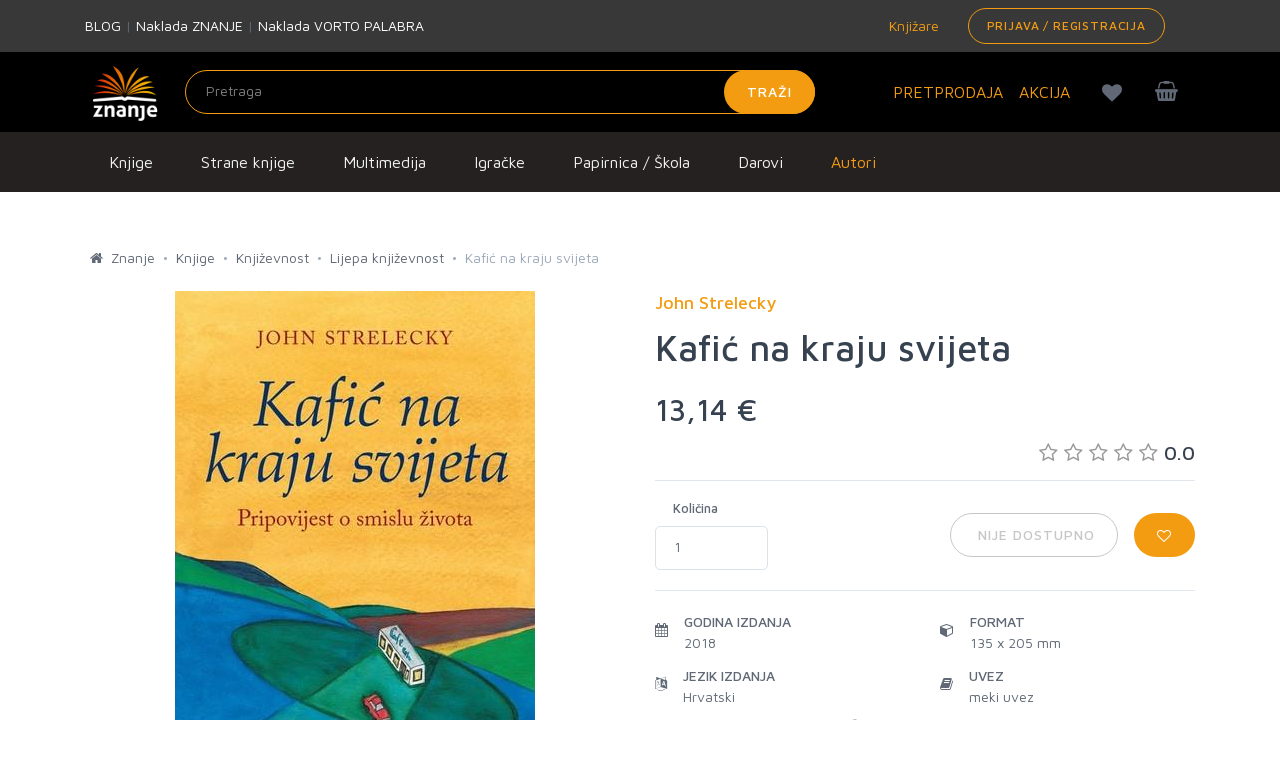

--- FILE ---
content_type: text/html;charset=UTF-8
request_url: https://znanje.hr/product/kafic-na-kraju-svijeta/272669
body_size: 35757
content:
<!DOCTYPE html>
<html lang="hr" >
<head>
  <meta charset="utf-8">
  <meta itemprop="url" content="https://znanje.hr/product/kafic-na-kraju-svijeta/272669">
  <link rel="apple-touch-icon" sizes="57x57" href="/images/apple-icon-57x57.png">
  <link rel="apple-touch-icon" sizes="60x60" href="/images/apple-icon-60x60.png">
  <link rel="apple-touch-icon" sizes="72x72" href="/images/apple-icon-72x72.png">
  <link rel="apple-touch-icon" sizes="76x76" href="/images/apple-icon-76x76.png">
  <link rel="apple-touch-icon" sizes="114x114" href="/images/apple-icon-114x114.png">
  <link rel="apple-touch-icon" sizes="120x120" href="/images/apple-icon-120x120.png">
  <link rel="apple-touch-icon" sizes="144x144" href="/images/apple-icon-144x144.png">
  <link rel="apple-touch-icon" sizes="152x152" href="/images/apple-icon-152x152.png">
  <link rel="apple-touch-icon" sizes="180x180" href="/images/apple-icon-180x180.png">
  <link rel="icon" type="image/png" sizes="192x192" href="/images/android-icon-192x192.png">
  <link rel="icon" type="image/png" sizes="32x32" href="/images/favicon-32x32.png">
  <link rel="icon" type="image/png" sizes="96x96" href="/images/favicon-96x96.png">
  <link rel="icon" type="image/png" sizes="16x16" href="/images/favicon-16x16.png">
        <meta name="robots" content="index, follow">
    <link rel="canonical" href="https://znanje.hr/product/kafic-na-kraju-svijeta/272669" />


  <meta name="msapplication-TileColor" content="#ffffff">
  <meta name="msapplication-TileImage" content="/images/ms-icon-144x144.png">
  <meta name="theme-color" content="#ffffff">

  <meta name="viewport" content="width=device-width, initial-scale=1, shrink-to-fit=no">
  <meta name="description" content="Kafić na kraju svijeta je odlična knjiga autora John Strelecky. Knjiga pod nakladom Egmont izdana je kao meki uvez uvez. Pročitajte više.">
  <meta name="author" content="">
  <meta name="_csrf" content="a0273c39-a8cf-4af2-8301-b68d59fd12dd">
  <title>Knjiga Kafić na kraju svijeta John Strelecky | Knjižara Znanje</title>
  <meta name="google-site-verification" content="f1XMfreUk9FVbmeACjXWLAWTFV8LpKChpiT-QmGQ1mk" />
  <!-- Google Tag Manager -->
    <script>(function(w,d,s,l,i){w[l]=w[l]||[];w[l].push({'gtm.start': new Date().getTime(),event:'gtm.js'});var f=d.getElementsByTagName(s)[0], j=d.createElement(s),dl=l!='dataLayer'?'&l='+l:'';j.async=true;j.src= 'https://www.googletagmanager.com/gtm.js?id='+i+dl;f.parentNode.insertBefore(j,f); })(window,document,'script','dataLayer','GTM-5V7PWQ8');</script>
  <!-- End Google Tag Manager -->

  <link rel="stylesheet" href="https://fonts.googleapis.com/css?family=Roboto:300,400,500,300italic">
  <link href="https://fonts.googleapis.com/css?family=Maven+Pro:400,500,700,900&amp;subset=latin-ext" rel="stylesheet">
  <link rel="stylesheet" href="/css/public.min.css?v=2023040601">
  <meta property="og:title" content="Knjiga Kafić na kraju svijeta John Strelecky | Knjižara Znanje" />
  <meta property="og:description" content="Kafić na kraju svijeta je odlična knjiga autora John Strelecky. Knjiga pod nakladom Egmont izdana je kao meki uvez uvez. Pročitajte više." />
      <meta property="og:image" content="https://znanje.hr/product-images/c421330a-c2c2-4074-be5d-cf4b86d15e02.jpg" />
    <meta property="og:type" content="website"/>
  <meta property="og:url" content="https://znanje.hr/product/kafic-na-kraju-svijeta/272669"/>
  <script>
  const toSnakeCase = str =>
  str &&
  str
    .match(/[A-Z]{2,}(?=[A-Z][a-z]+[0-9]*|\b)|[A-Z]?[a-z]+[0-9]*|[A-Z]|[0-9]+/g)
    .map(x => x.toLowerCase())
    .join('_');


  function getCookieForEvent(cname) {
      var name = cname + '=';
      var decodedCookie = decodeURIComponent(document.cookie);
      var ca = decodedCookie.split(';');
      for (var i = 0; i < ca.length; i++) {
          var c = ca[i];
          while (c.charAt(0) == ' ') {
              c = c.substring(1);
          }
          if (c.indexOf(name) == 0) {
              return c.substring(name.length, c.length);
          }
      }
      return '';
  }

  function setCookieForEvent(cname, cvalue, exdays) {
      var d = new Date();
      d.setTime(d.getTime() + (exdays*24*60*60*1000));
      var expires = 'expires='+ d.toUTCString();
      document.cookie = cname + '=' + cvalue + ';' + expires + ';path=/';
  }

  function rememberProductData(id, pageFrom, orderId){
    setCookieForEvent(id, JSON.stringify({'from': pageFrom, 'index': orderId}), 1);
  }
  function fetchProductData(id){
    try {
      return JSON.parse(getCookieForEvent(id))
    } catch (e) {
     console.log('invalid cookie for id: ' + id);
      return {};
    }
  }
  var globalItems = [];
  </script>
    
    <script>
  var dataLayer = window.dataLayer || [];
  dataLayer.push({
    'google_tag_params': {
    'dynx_itemid': '272669',
    'dynx_pagetype': 'product',
    'dynx_totalvalue': 13.14    }
  });
  </script>
  <script>
let from = sessionStorage.getItem("pageFrom");
let from_snakecase = toSnakeCase(from);
let index = sessionStorage.getItem("indexFrom");
var dl23 = window.dataLayer || [];
dl23.push({ ecommerce: null });
let itemList = fetchProductData(272669).from;
let indexOfItem = fetchProductData(272669).index;
if(typeof itemList === 'undefined') {
itemList = "";
}
itemListId = toSnakeCase(itemList);
dl23.push({
'event': 'view_item',
'ecommerce': {
'items': [
            {
              'item_id': '272669',
              'item_name': 'Kafić na kraju svijeta',
              'price': 13.14,
              'currency': 'EUR',
              'discount': 0.00,
              'item_brand': 'Egmont',
              'item_category': 'Knjige',
              'item_category2': 'Književnost',
              'item_category3': 'Lijepa književnost',
              'item_category4': undefined,
              'item_list_name': itemList,
              'item_list_id': itemListId,
              'index': indexOfItem,
              'quantity': 1,
              'item_percentage_discount': '0.00%',
              'item_label': undefined,
              'item_autor': 'John Strelecky',
              'item_godina_izdanja': '2018',
              'item_jezik_izdanja': 'Hrvatski',
              'item_uvez': 'meki uvez',
              'item_biblioteka': undefined,
              'item_prevoditelj': undefined,
              'id': '272669',
              'google_business_vertical': 'custom'
            }
          ]
}
});
</script>

  
  <!-- Hotjar Tracking Code for znanje.hr -->
  <script>
      (function(h,o,t,j,a,r){
          h.hj=h.hj||function(){(h.hj.q=h.hj.q||[]).push(arguments)};
          h._hjSettings={hjid:1893060,hjsv:6};
          a=o.getElementsByTagName('head')[0];
          r=o.createElement('script');r.async=1;
          r.src=t+h._hjSettings.hjid+j+h._hjSettings.hjsv;
          a.appendChild(r);
      })(window,document,'https://static.hotjar.com/c/hotjar-','.js?sv=');
  </script>
  <script type="text/javascript">(function(w,s){var e=document.createElement("script");e.type="text/javascript";e.async=true;e.src="https://cdn.pagesense.io/js/arbona/79e593aa140e419893717532cc857c33.js";var x=document.getElementsByTagName("script")[0];x.parentNode.insertBefore(e,x);})(window,"script");</script>
      <script src="https://www.google.com/recaptcha/api.js"></script>
  </head>

<body class="redesign">
  <div id="searchOverlay" style="background-color: rgba(0,0,0,0.5); height: 100%; width: 100%; position:absolute; z-index: 1000; display: none;"></div>
  <div id="mm-page">
    <!--[if lt IE 8]>
<p class="browserupgrade">You are using an <strong>outdated</strong> browser. Please <a href="http://browsehappy.com/">upgrade your browser</a> to improve your experience.</p>
<![endif]-->
    <!-- Header -->
      <div class="preheader bg-medium-grey">
    <div class="container">
      <div class="row w-100 d-none d-md-table">
        <div class="col-md-3 d-table-cell w-50 align-middle">
          <a href="/blog" class="text-white">BLOG</a>
          <span> | </span>
          <a href="/oznaka-proizvoda?searchBy=Proizvođač&query=Znanje" class="text-white">Naklada ZNANJE</a>
          <span> | </span>
          <a href="/oznaka-proizvoda?searchBy=Proizvođač&query=Vorto Palabra" class="text-white">Naklada VORTO PALABRA</a>
        </div>
        <div class="col-md-6 text-right d-table-cell w-50 align-middle">
          <div class="d-table pull-right">
            <div class="d-table-cell align-middle">
              <a href="/knjizare" class="mr-3"><i class="fa fa-location"></i> Knjižare</a>
            </div>
            <div class="d-table-cell align middle">
                              <a class="btn btn-sm btn-outline-primary pull-right" href="/login">Prijava / Registracija</a>
                          </div>
          </div>
        </div>
      </div>

      <div class="d-table w-100 d-md-none py-3">
        <div class="d-table-cell align-middle">
          <a href="/knjizare"><i class="fa fa-location"></i> Knjižare</a>
        </div>
      </div>

    </div>
  </div>

<header class="hgradient">
  <div class="container">
    <div class="row">
      <div class="col-4 col-md-7 col-lg-8 d-table" style="height: 80px;">
        <div class="text-center text-md-left d-table-cell" style="width: 100px;">
          <a href="/" style="vertical-align: middle; height:100%; display: block;">
            <img class="navbar-brand-logo" src="/images/logo.jpg" title="Znanje" style="max-height: 80px; width: auto;">
          </a>
        </div>
        <div class="d-none d-md-table-cell align-middle ">
          <form class="form-inline my-0 h-100 inline-block align-right" method="GET" action="/pretraga" id="searchForm"  name="desktop">
                        <div class="w-100" style="z-index:1002;">
              <input class="form-control mr-sm-2 input-light" placeholder="Pretraga"
                     aria-label="Unesite pojam za pretragu" type="text" name="search_q" id="search_q" >
              <button class="btn btn-primary my-0" type="submit">Traži</button>
            </div>
          </form>
        </div>
      </div>
      <div class="col-8 col-md-5 col-lg-4 pl-0">
        <div style="z-index: 1001;"
           class="pull-right position-relative cart-wrapper d-block mt-2">
          <div class="d-table pull-right">
            <div class="d-table-cell align-middle">
              <a class="btn btn-outline d-block d-md-block d-lg-none pull-right mr-0" href="#my-menu-redesign" style="padding: 0px 15px;">
                <i class="fa fa-bars text-xl"></i>
              </a>
                              <a class="btn btn-outline pull-right mr-0" href="/kosarica" id="kosarica-btn" style="padding: 0px 15px;">
                  <i class="fa fa-shopping-basket text-xl "></i>
                                  </a>
                            <a class="btn btn-outline pull-right mr-0 d-block d-md-block d-lg-none" href="/lista-zelja" id="wishlist-btn" style="padding: 0px 15px;">
                <i class="fa fa-heart text-xl" id="headerheart"></i>
              </a>
              <a class="btn btn-outline pull-right mr-0 d-block d-md-block d-lg-none" href="/login" id="racun-btn" style="padding: 0px 15px;">
                <i class="fa fa-user text-xl"></i>
              </a>
            </div>
          </div>
        <div class="toolbar-dropdown" id="mini-cart">
            <p class="text-center mb-0">Vaša košarica je prazna.
        </p>
    
</div>
      </div>
      <div class="d-table pull-right h-100">
        <div class="align-middle d-none d-xl-table-cell h-100">
          <a href="/kategorija-proizvoda/pretprodaja" class="text-lg mr-3">PRETPRODAJA</a>
        </div>
        <div class="d-lg-table-cell align-middle d-none h-100">
          <a href="/kategorija-proizvoda/akcija" class="text-lg mt-4 mr-3">AKCIJA</a>
        </div>
        <div class="d-md-table-cell align-middle d-none h-100">
        <a class="btn btn-outline pull-right mr-0 d-none d-lg-block" href="/lista-zelja" id="wishlist-btn" style="padding: 0px 15px;">
          <i class="fa fa-heart text-xl" id="headerheartmobile"></i>
        </a>
        </div>
      </div>
    </div>
    <div class="container">
        <div class="row justify-content-center">
            <div class="col-10">
                <div id="results_search_q" class="bg-white position-absolute w-100" style="z-index: 1001;"></div>
            </div>
        </div>
    </div>


  </div>
</div>
   
<nav class="navbar navbar-expand-md navbar-dark bg-dark d-none d-xs-none d-sm-none d-md-none d-lg-block d-xl-block">
    <button class="navbar-toggler" type="button" data-toggle="collapse" data-target="#navbarsExampleDefault"
            aria-controls="navbarsExampleDefault" aria-expanded="false" aria-label="Prikaži / sakrij navigaciju">
      <span class="navbar-toggler-icon"></span>
    </button>
      <div class="row w-100">
        <div class="container">
          <div class="col-lg-12">
            <ul class="navbar-nav uppercase">
                                                                                                                                                                                                                                                                                                                                                                                                                                                                                                                                                                                                                                                                                                                                                                                                                                                                                                                                                                                                                                                                                                                                                                                                                                                                                                                                                                                                                                                                                                                                                                                                                                                                                                                                                                                                                                                                                                                                                                                                                                                                                                                                                                                                                                                                                                                                                                                                                                                                                                                                                                                                                                                                                                                                                                                                                                                                                                                                                                                                                                                                                                                                                                                                                                                                                                                                                                                                                                                                                                                  <li class="nav-item">
                    <a class="dropdown-item pt-3 pb-3" href="/kategorija-proizvoda/knjige/500" id="menuitem500" onmouseover="showmenu(500);" onmouseout="hidemenu(500);">
                      Knjige                    </a>
                  </li>
                                                                <li class="nav-item">
                    <a class="dropdown-item pt-3 pb-3" href="/kategorija-proizvoda/strane-knjige/505" id="menuitem505" onmouseover="showmenu(505);" onmouseout="hidemenu(505);">
                      Strane knjige                    </a>
                  </li>
                                                                                                                                                                                                                                                                                                                                                                            <li class="nav-item">
                    <a class="dropdown-item pt-3 pb-3" href="/kategorija-proizvoda/multimedija/510" id="menuitem510" onmouseover="showmenu(510);" onmouseout="hidemenu(510);">
                      Multimedija                    </a>
                  </li>
                                                                                                                                                                                                                                                                                                                                                                                                                                                                                                                                                                                                                                                                                                                                                                                                                                                                                                                                                                                                                                                                                                                                                                                                                                                                                                                                                                                                                                                                                                                                  <li class="nav-item">
                    <a class="dropdown-item pt-3 pb-3" href="/kategorija-proizvoda/igracke/540" id="menuitem540" onmouseover="showmenu(540);" onmouseout="hidemenu(540);">
                      Igračke                    </a>
                  </li>
                                                                                                                                                                                                                                                                                                                                                                                                                                                                                                                                                                                                                                                          <li class="nav-item">
                    <a class="dropdown-item pt-3 pb-3" href="/kategorija-proizvoda/papirnica---skola/550" id="menuitem550" onmouseover="showmenu(550);" onmouseout="hidemenu(550);">
                      Papirnica / Škola                    </a>
                  </li>
                                                                                                                                                                                                                                                                                                                                                                                                                                        <li class="nav-item">
                    <a class="dropdown-item pt-3 pb-3" href="/kategorija-proizvoda/darovi-/560" id="menuitem560" onmouseover="showmenu(560);" onmouseout="hidemenu(560);">
                      Darovi                     </a>
                  </li>
                                                                                                                                                                                                                                                                                                                                                                                                                                                                                                                                                                                                                                                                                                                                                                                                                                                                                                                                                                                                                                                                                                                                                                                                                                                                                                <li class="nav-item">
                    <a class="dropdown-item pt-3 pb-3 text-orange" href="/autori">Autori</a>
                  </li>
            </ul>
          </div>
        </div>
      </div>
                                                                                                                                                                                                                                                                                                                                                                                                                                                                                                                                                                                                                                                                                                                                                                                                                                                                                                                                                                                                                                                                                                                                                                                                                                                                                                                                                                                                                                                                                                                                                                                                                                              <div class="row bg-grey p-0 m-0 w-100 menurow">
            <div class="container p-2 pt-3" id="menu500" style="display: none;" onmouseover="showmenu(500);" onmouseout="hidemenu(500);">
              <div class="row text-white">
                <div class="nav flex-column nav-pills col-sm-3" id="v-pills-tab" role="tablist" aria-orientation="vertical">
                                                            <a class="nav-link tab-link active" id="v-pills-home-tab" data-toggle="tab-hover" data-target="#v-pills-home500010" href="/kategorija-proizvoda/knjizevnost/500010" role="tab" aria-controls="v-pills-home" aria-selected="true">Književnost</a>
                                                                                                                                                                                                                                                                                                                                                                                                                                                                                                                  <a class="nav-link tab-link " id="v-pills-home-tab" data-toggle="tab-hover" data-target="#v-pills-home500020" href="/kategorija-proizvoda/publicistika/500020" role="tab" aria-controls="v-pills-home" aria-selected="true">Publicistika</a>
                                                                                                                                                                                                                                                                                                                                                                                                                                                                                                                                                                                                                                                                                                                                                                                                                                                                                                                                                                                                                                                                                                                                                  <a class="nav-link tab-link " id="v-pills-home-tab" data-toggle="tab-hover" data-target="#v-pills-home500030" href="/kategorija-proizvoda/knjige-za-djecu/500030" role="tab" aria-controls="v-pills-home" aria-selected="true">Knjige za djecu</a>
                                                                                                                                                                                                                                                                                                                                                                                                                                      <a class="nav-link tab-link " id="v-pills-home-tab" data-toggle="tab-hover" data-target="#v-pills-home500040" href="/kategorija-proizvoda/stripovi/500040" role="tab" aria-controls="v-pills-home" aria-selected="true">Stripovi</a>
                                                                                                                                                                        </div>
                <div class="tab-content  col-sm-9" id="v-pills-tabContent">
                                                            <div class="tab-pane fade show active" id="v-pills-home500010" role="tabpanel" aria-labelledby="v-pills-home-tab">
                        <div class="row">
                                                                                    <div class="col-sm-4 my-2"><a href="/kategorija-proizvoda/povijesni-romani/500010010" class="text-black">Povijesni romani</a></div>
                                                                                                                <div class="col-sm-4 my-2"><a href="/kategorija-proizvoda/ljubavni-i-erotski-romani/500010020" class="text-black">Ljubavni i erotski romani</a></div>
                                                                                                                <div class="col-sm-4 my-2"><a href="/kategorija-proizvoda/trileri-i-kriminalisticki-romani/500010030" class="text-black">Trileri i kriminalistički romani</a></div>
                                                                                                                <div class="col-sm-4 my-2"><a href="/kategorija-proizvoda/lijepa-knjizevnost/500010040" class="text-black">Lijepa književnost</a></div>
                                                                                                                <div class="col-sm-4 my-2"><a href="/kategorija-proizvoda/young-adult/500010050" class="text-black">Young adult</a></div>
                                                                                                                <div class="col-sm-4 my-2"><a href="/kategorija-proizvoda/fantasy-sf-horror/500010060" class="text-black">Fantasy, SF, Horror</a></div>
                                                                                                                <div class="col-sm-4 my-2"><a href="/kategorija-proizvoda/klasici-i-lektire/500010070" class="text-black">Klasici i lektire</a></div>
                                                                                                                <div class="col-sm-4 my-2"><a href="/kategorija-proizvoda/poezija/500010080" class="text-black">Poezija</a></div>
                                                                                                                <div class="col-sm-4 my-2"><a href="/kategorija-proizvoda/drama/500010090" class="text-black">Drama</a></div>
                                                                                                                <div class="col-sm-4 my-2"><a href="/kategorija-proizvoda/putopisi/500010100" class="text-black">Putopisi</a></div>
                                                                                                                <div class="col-sm-4 my-2"><a href="/kategorija-proizvoda/domaca-i-regionalna-knjizevnost/500010110" class="text-black">Domaća i regionalna književnost</a></div>
                                                                              </div>
                      </div>
                                                                                                                                                                                                                                                                                                                                                                                                                                                                                                                  <div class="tab-pane " id="v-pills-home500020" role="tabpanel" aria-labelledby="v-pills-home-tab">
                        <div class="row">
                                                                                    <div class="col-sm-4 my-2"><a href="/kategorija-proizvoda/prirucnici/500020010" class="text-black">Priručnici</a></div>
                                                                                                                                                                                                                                                                                                                                                                                                                                                                                                          <div class="col-sm-4 my-2"><a href="/kategorija-proizvoda/duhovnost/500020020" class="text-black">Duhovnost</a></div>
                                                                                                                <div class="col-sm-4 my-2"><a href="/kategorija-proizvoda/religija/500020025" class="text-black">Religija</a></div>
                                                                                                                <div class="col-sm-4 my-2"><a href="/kategorija-proizvoda/popularna-psihologija/500020030" class="text-black">Popularna psihologija</a></div>
                                                                                                                <div class="col-sm-4 my-2"><a href="/kategorija-proizvoda/povijest/500020040" class="text-black">Povijest</a></div>
                                                                                                                <div class="col-sm-4 my-2"><a href="/kategorija-proizvoda/politika/500020050" class="text-black">Politika</a></div>
                                                                                                                <div class="col-sm-4 my-2"><a href="/kategorija-proizvoda/glazba/500020055" class="text-black">Glazba</a></div>
                                                                                                                <div class="col-sm-4 my-2"><a href="/kategorija-proizvoda/biografije-autobiografije-memoari/500020060" class="text-black">Biografije, autobiografije, memoari</a></div>
                                                                                                                <div class="col-sm-4 my-2"><a href="/kategorija-proizvoda/monografije/500020065" class="text-black">Monografije</a></div>
                                                                                                                <div class="col-sm-4 my-2"><a href="/kategorija-proizvoda/strucna-i-znanstvena-literatura/500020070" class="text-black">Stručna i znanstvena literatura</a></div>
                                                                                                                                                                                                                                                                                                                                                                                                                                                                                                          <div class="col-sm-4 my-2"><a href="/kategorija-proizvoda/rjecnici-gramatike-udzbenici/500020080" class="text-black">Rječnici, gramatike, udžbenici</a></div>
                                                                                                                <div class="col-sm-4 my-2"><a href="/kategorija-proizvoda/popularna-znanost/500020090" class="text-black">Popularna znanost</a></div>
                                                                                                                <div class="col-sm-4 my-2"><a href="/kategorija-proizvoda/turistika/500020100" class="text-black">Turistika</a></div>
                                                                              </div>
                      </div>
                                                                                                                                                                                                                                                                                                                                                                                                                                                                                                                                                                                                                                                                                                                                                                                                                                                                                                                                                                                                                                                                                                                                                  <div class="tab-pane " id="v-pills-home500030" role="tabpanel" aria-labelledby="v-pills-home-tab">
                        <div class="row">
                                                                                    <div class="col-sm-4 my-2"><a href="/kategorija-proizvoda/bojanke-za-djecu/500030010" class="text-black">Bojanke za djecu</a></div>
                                                                                                                <div class="col-sm-4 my-2"><a href="/kategorija-proizvoda/slikovnice-za-djecu/500030020" class="text-black">Slikovnice za djecu</a></div>
                                                                                                                <div class="col-sm-4 my-2"><a href="/kategorija-proizvoda/bajke-basne-price/500030030" class="text-black">Bajke, basne, priče</a></div>
                                                                                                                <div class="col-sm-4 my-2"><a href="/kategorija-proizvoda/knjige-igracke/500030040" class="text-black">Knjige - igračke</a></div>
                                                                                                                <div class="col-sm-4 my-2"><a href="/kategorija-proizvoda/edukacija-i-aktivnosti/500030050" class="text-black">Edukacija i aktivnosti</a></div>
                                                                                                                <div class="col-sm-4 my-2"><a href="/kategorija-proizvoda/djecji-romani/500030060" class="text-black">Dječji romani</a></div>
                                                                                                                <div class="col-sm-4 my-2"><a href="/kategorija-proizvoda/enciklopedije-i-prirucnici/500030070" class="text-black">Enciklopedije i priručnici</a></div>
                                                                                                                <div class="col-sm-4 my-2"><a href="/kategorija-proizvoda/djecji-klasici-i-lektire/500030080" class="text-black">Dječji klasici i lektire</a></div>
                                                                                                                <div class="col-sm-4 my-2"><a href="/kategorija-proizvoda/djecje-biblije-i-duhovnost/500030090" class="text-black">Dječje biblije i duhovnost</a></div>
                                                                              </div>
                      </div>
                                                                                                                                                                                                                                                                                                                                                                                                                                      <div class="tab-pane " id="v-pills-home500040" role="tabpanel" aria-labelledby="v-pills-home-tab">
                        <div class="row">
                                                                                    <div class="col-sm-4 my-2"><a href="/kategorija-proizvoda/stripovi-za-odrasle/500040010" class="text-black">Stripovi za odrasle</a></div>
                                                                                                                <div class="col-sm-4 my-2"><a href="/kategorija-proizvoda/stripovi-za-djecu/500040020" class="text-black">Stripovi za djecu</a></div>
                                                                                                                <div class="col-sm-4 my-2"><a href="/kategorija-proizvoda/graficki-romani/500040030" class="text-black">Grafički romani</a></div>
                                                                              </div>
                      </div>
                                                                                                                                                                        </div>
              </div>
        </div>
                              <div class="row bg-grey p-0 m-0 w-100 menurow">
            <div class="container p-2 pt-3" id="menu505" style="display: none;" onmouseover="showmenu(505);" onmouseout="hidemenu(505);">
              <div class="row text-white">
                <div class="nav flex-column nav-pills col-sm-3" id="v-pills-tab" role="tablist" aria-orientation="vertical">
                                                            <a class="nav-link tab-link active" id="v-pills-home-tab" data-toggle="tab-hover" data-target="#v-pills-home505010" href="/kategorija-proizvoda/knjizevnost/505010" role="tab" aria-controls="v-pills-home" aria-selected="true">Književnost</a>
                                                                                                                                                                                                                                                                                                                                                                                                                                                                                                                  <a class="nav-link tab-link " id="v-pills-home-tab" data-toggle="tab-hover" data-target="#v-pills-home505020" href="/kategorija-proizvoda/publicistika/505020" role="tab" aria-controls="v-pills-home" aria-selected="true">Publicistika</a>
                                                                                                                                                                                                                                                                                                                                                                                                                                                                                                                                                                                                                                    <a class="nav-link tab-link " id="v-pills-home-tab" data-toggle="tab-hover" data-target="#v-pills-home505030" href="/kategorija-proizvoda/knjige-za-djecu/505030" role="tab" aria-controls="v-pills-home" aria-selected="true">Knjige za djecu</a>
                                                                                                                                                                                                                                                                                                                                                                                                <a class="nav-link tab-link " id="v-pills-home-tab" data-toggle="tab-hover" data-target="#v-pills-home505040" href="/kategorija-proizvoda/stripovi/505040" role="tab" aria-controls="v-pills-home" aria-selected="true">Stripovi</a>
                                                                                                                                                                                                                                        <a class="nav-link tab-link " id="v-pills-home-tab" data-toggle="tab-hover" data-target="#v-pills-home505050" href="/kategorija-proizvoda/humanisticke-i-drustvene-znanosti/505050" role="tab" aria-controls="v-pills-home" aria-selected="true">Humanističke i društvene znanosti</a>
                                                                                                                                                                                                                                                                                                                                                                                                <a class="nav-link tab-link " id="v-pills-home-tab" data-toggle="tab-hover" data-target="#v-pills-home505060" href="/kategorija-proizvoda/prirodne-znanosti/505060" role="tab" aria-controls="v-pills-home" aria-selected="true">Prirodne znanosti</a>
                                                                                                                                                                                                                                                                                                                    <a class="nav-link tab-link " id="v-pills-home-tab" data-toggle="tab-hover" data-target="#v-pills-home505070" href="/kategorija-proizvoda/primijenjene-znanosti/505070" role="tab" aria-controls="v-pills-home" aria-selected="true">Primijenjene znanosti</a>
                                                                                                                                                            <a class="nav-link tab-link " id="v-pills-home-tab" data-toggle="tab-hover" data-target="#v-pills-home505080" href="/kategorija-proizvoda/umjetnost/505080" role="tab" aria-controls="v-pills-home" aria-selected="true">Umjetnost</a>
                                                                                                                                                                                                                                                                                                                                                                                                <a class="nav-link tab-link " id="v-pills-home-tab" data-toggle="tab-hover" data-target="#v-pills-home505090" href="/kategorija-proizvoda/obrazovanje/505090" role="tab" aria-controls="v-pills-home" aria-selected="true">Obrazovanje</a>
                                                                                                                                                                                                                                                                                                                                                          <a class="nav-link tab-link " id="v-pills-home-tab" data-toggle="tab-hover" data-target="#v-pills-home505100" href="/kategorija-proizvoda/turistika-putovanja/505100" role="tab" aria-controls="v-pills-home" aria-selected="true">Turistika, Putovanja</a>
                                                                                                                                                                                                                                        <a class="nav-link tab-link " id="v-pills-home-tab" data-toggle="tab-hover" data-target="#v-pills-home505110" href="/kategorija-proizvoda/medicina/505110" role="tab" aria-controls="v-pills-home" aria-selected="true">Medicina</a>
                                                                                <a class="nav-link tab-link " id="v-pills-home-tab" data-toggle="tab-hover" data-target="#v-pills-home505120" href="/kategorija-proizvoda/ostalo/505120" role="tab" aria-controls="v-pills-home" aria-selected="true">Ostalo</a>
                                                      </div>
                <div class="tab-content  col-sm-9" id="v-pills-tabContent">
                                                            <div class="tab-pane fade show active" id="v-pills-home505010" role="tabpanel" aria-labelledby="v-pills-home-tab">
                        <div class="row">
                                                                                    <div class="col-sm-4 my-2"><a href="/kategorija-proizvoda/povijesni-roman/505010010" class="text-black">Povijesni roman</a></div>
                                                                                                                <div class="col-sm-4 my-2"><a href="/kategorija-proizvoda/ljubavni-roman/505010020" class="text-black">Ljubavni roman</a></div>
                                                                                                                <div class="col-sm-4 my-2"><a href="/kategorija-proizvoda/trileri-i-kriminalisticki-romani/505010030" class="text-black">Trileri i kriminalistički romani</a></div>
                                                                                                                <div class="col-sm-4 my-2"><a href="/kategorija-proizvoda/young-adult/505010040" class="text-black">Young adult</a></div>
                                                                                                                <div class="col-sm-4 my-2"><a href="/kategorija-proizvoda/fantasy-sf-i-horror/505010050" class="text-black">Fantasy, SF i Horror</a></div>
                                                                                                                <div class="col-sm-4 my-2"><a href="/kategorija-proizvoda/beletristika/505010060" class="text-black">Beletristika</a></div>
                                                                                                                <div class="col-sm-4 my-2"><a href="/kategorija-proizvoda/klasici/505010070" class="text-black">Klasici</a></div>
                                                                                                                <div class="col-sm-4 my-2"><a href="/kategorija-proizvoda/poezija/505010080" class="text-black">Poezija</a></div>
                                                                                                                <div class="col-sm-4 my-2"><a href="/kategorija-proizvoda/drama/505010090" class="text-black">Drama</a></div>
                                                                                                                <div class="col-sm-4 my-2"><a href="/kategorija-proizvoda/domaca-knjizevnost-u-prijevodu/505010110" class="text-black">Domaća književnost u prijevodu</a></div>
                                                                                                                <div class="col-sm-4 my-2"><a href="/kategorija-proizvoda/knjige-na-njemackom/505010120" class="text-black">Knjige na Njemačkom</a></div>
                                                                              </div>
                      </div>
                                                                                                                                                                                                                                                                                                                                                                                                                                                                                                                  <div class="tab-pane " id="v-pills-home505020" role="tabpanel" aria-labelledby="v-pills-home-tab">
                        <div class="row">
                                                                                    <div class="col-sm-4 my-2"><a href="/kategorija-proizvoda/duhovnost/505020010" class="text-black">Duhovnost</a></div>
                                                                                                                <div class="col-sm-4 my-2"><a href="/kategorija-proizvoda/popularna-psihologija/505020020" class="text-black">Popularna psihologija</a></div>
                                                                                                                <div class="col-sm-4 my-2"><a href="/kategorija-proizvoda/zivotinje/505020030" class="text-black">Životinje</a></div>
                                                                                                                <div class="col-sm-4 my-2"><a href="/kategorija-proizvoda/vrtlarstvo/505020040" class="text-black">Vrtlarstvo</a></div>
                                                                                                                <div class="col-sm-4 my-2"><a href="/kategorija-proizvoda/kuharice/505020050" class="text-black">Kuharice</a></div>
                                                                                                                <div class="col-sm-4 my-2"><a href="/kategorija-proizvoda/zdravlje/505020060" class="text-black">Zdravlje</a></div>
                                                                                                                <div class="col-sm-4 my-2"><a href="/kategorija-proizvoda/roditeljstvo/505020070" class="text-black">Roditeljstvo</a></div>
                                                                                                                <div class="col-sm-4 my-2"><a href="/kategorija-proizvoda/biografije-autobiografije-memoari/505020080" class="text-black">Biografije, Autobiografije, Memoari</a></div>
                                                                                                                <div class="col-sm-4 my-2"><a href="/kategorija-proizvoda/popularna-znanost/505020090" class="text-black">Popularna znanost</a></div>
                                                                                                                <div class="col-sm-4 my-2"><a href="/kategorija-proizvoda/politika/505020100" class="text-black">Politika</a></div>
                                                                                                                <div class="col-sm-4 my-2"><a href="/kategorija-proizvoda/astrologija-ezoterija/505020110" class="text-black">Astrologija, Ezoterija</a></div>
                                                                                                                <div class="col-sm-4 my-2"><a href="/kategorija-proizvoda/poduzetnistvo/505020120" class="text-black">Poduzetništvo</a></div>
                                                                                                                <div class="col-sm-4 my-2"><a href="/kategorija-proizvoda/sport/505020130" class="text-black">Sport</a></div>
                                                                                                                <div class="col-sm-4 my-2"><a href="/kategorija-proizvoda/mitologija/505020140" class="text-black">Mitologija</a></div>
                                                                              </div>
                      </div>
                                                                                                                                                                                                                                                                                                                                                                                                                                                                                                                                                                                                                                    <div class="tab-pane " id="v-pills-home505030" role="tabpanel" aria-labelledby="v-pills-home-tab">
                        <div class="row">
                                                                                    <div class="col-sm-4 my-2"><a href="/kategorija-proizvoda/bojanke-za-djecu/505030010" class="text-black">Bojanke za djecu</a></div>
                                                                                                                <div class="col-sm-4 my-2"><a href="/kategorija-proizvoda/slikovnice-za-djecu/505030020" class="text-black">Slikovnice za djecu</a></div>
                                                                                                                <div class="col-sm-4 my-2"><a href="/kategorija-proizvoda/bajke-basne-price/505030030" class="text-black">Bajke, basne, priče</a></div>
                                                                                                                <div class="col-sm-4 my-2"><a href="/kategorija-proizvoda/knjige-igracke/505030040" class="text-black">Knjige - igračke</a></div>
                                                                                                                <div class="col-sm-4 my-2"><a href="/kategorija-proizvoda/edukacija-i-aktivnost/505030050" class="text-black">Edukacija i aktivnost</a></div>
                                                                                                                <div class="col-sm-4 my-2"><a href="/kategorija-proizvoda/djecji-roman/505030060" class="text-black">Dječji roman</a></div>
                                                                                                                <div class="col-sm-4 my-2"><a href="/kategorija-proizvoda/enciklopedije-i-prirucnici/505030070" class="text-black">Enciklopedije i priručnici</a></div>
                                                                                                                <div class="col-sm-4 my-2"><a href="/kategorija-proizvoda/djecji-klasici-i-lektire/505030080" class="text-black">Dječji klasici i lektire</a></div>
                                                                              </div>
                      </div>
                                                                                                                                                                                                                                                                                                                                                                                                <div class="tab-pane " id="v-pills-home505040" role="tabpanel" aria-labelledby="v-pills-home-tab">
                        <div class="row">
                                                                                    <div class="col-sm-4 my-2"><a href="/kategorija-proizvoda/strip-za-odrasle/505040010" class="text-black">Strip za odrasle</a></div>
                                                                                                                <div class="col-sm-4 my-2"><a href="/kategorija-proizvoda/strip-za-djecu/505040020" class="text-black">Strip za djecu</a></div>
                                                                                                                <div class="col-sm-4 my-2"><a href="/kategorija-proizvoda/manga/505040030" class="text-black">Manga</a></div>
                                                                                                                <div class="col-sm-4 my-2"><a href="/kategorija-proizvoda/graficki-romani/505040040" class="text-black">Grafički romani</a></div>
                                                                              </div>
                      </div>
                                                                                                                                                                                                                                        <div class="tab-pane " id="v-pills-home505050" role="tabpanel" aria-labelledby="v-pills-home-tab">
                        <div class="row">
                                                                                    <div class="col-sm-4 my-2"><a href="/kategorija-proizvoda/filozofija/505050010" class="text-black">Filozofija</a></div>
                                                                                                                <div class="col-sm-4 my-2"><a href="/kategorija-proizvoda/psihologija/505050020" class="text-black">Psihologija</a></div>
                                                                                                                <div class="col-sm-4 my-2"><a href="/kategorija-proizvoda/religija-i-teologija/505050030" class="text-black">Religija i Teologija</a></div>
                                                                                                                <div class="col-sm-4 my-2"><a href="/kategorija-proizvoda/sociologija/505050040" class="text-black">Sociologija</a></div>
                                                                                                                <div class="col-sm-4 my-2"><a href="/kategorija-proizvoda/filologija/505050050" class="text-black">Filologija</a></div>
                                                                                                                <div class="col-sm-4 my-2"><a href="/kategorija-proizvoda/ekonomija/505050060" class="text-black">Ekonomija</a></div>
                                                                                                                <div class="col-sm-4 my-2"><a href="/kategorija-proizvoda/etnologija-i-antropologija/505050080" class="text-black">Etnologija i Antropologija</a></div>
                                                                                                                <div class="col-sm-4 my-2"><a href="/kategorija-proizvoda/povijest-i-arheologija/505050090" class="text-black">Povijest i Arheologija</a></div>
                                                                              </div>
                      </div>
                                                                                                                                                                                                                                                                                                                                                                                                <div class="tab-pane " id="v-pills-home505060" role="tabpanel" aria-labelledby="v-pills-home-tab">
                        <div class="row">
                                                                                    <div class="col-sm-4 my-2"><a href="/kategorija-proizvoda/matematika/505060010" class="text-black">Matematika</a></div>
                                                                                                                <div class="col-sm-4 my-2"><a href="/kategorija-proizvoda/astronomija-i-astrofizika/505060020" class="text-black">Astronomija i Astrofizika</a></div>
                                                                                                                <div class="col-sm-4 my-2"><a href="/kategorija-proizvoda/fizika/505060030" class="text-black">Fizika</a></div>
                                                                                                                <div class="col-sm-4 my-2"><a href="/kategorija-proizvoda/kemija/505060040" class="text-black">Kemija</a></div>
                                                                                                                <div class="col-sm-4 my-2"><a href="/kategorija-proizvoda/geografija-i-geologija/505060050" class="text-black">Geografija i Geologija</a></div>
                                                                                                                <div class="col-sm-4 my-2"><a href="/kategorija-proizvoda/biologija-i-ekologija/505060060" class="text-black">Biologija i ekologija</a></div>
                                                                              </div>
                      </div>
                                                                                                                                                                                                                                                                                                                    <div class="tab-pane " id="v-pills-home505070" role="tabpanel" aria-labelledby="v-pills-home-tab">
                        <div class="row">
                                                                                    <div class="col-sm-4 my-2"><a href="/kategorija-proizvoda/veterina/505070010" class="text-black">Veterina</a></div>
                                                                                                                <div class="col-sm-4 my-2"><a href="/kategorija-proizvoda/informatika-programiranje/505070050" class="text-black">Informatika, Programiranje</a></div>
                                                                              </div>
                      </div>
                                                                                                                                                            <div class="tab-pane " id="v-pills-home505080" role="tabpanel" aria-labelledby="v-pills-home-tab">
                        <div class="row">
                                                                                    <div class="col-sm-4 my-2"><a href="/kategorija-proizvoda/arhitektura-i-urbanizam/505080010" class="text-black">Arhitektura i Urbanizam</a></div>
                                                                                                                <div class="col-sm-4 my-2"><a href="/kategorija-proizvoda/likovna-umjetnost-i-kiparstvo/505080020" class="text-black">Likovna umjetnost i Kiparstvo</a></div>
                                                                                                                <div class="col-sm-4 my-2"><a href="/kategorija-proizvoda/dizajn/505080040" class="text-black">Dizajn</a></div>
                                                                                                                <div class="col-sm-4 my-2"><a href="/kategorija-proizvoda/moda/505080050" class="text-black">Moda</a></div>
                                                                                                                <div class="col-sm-4 my-2"><a href="/kategorija-proizvoda/obrti/505080060" class="text-black">Obrti</a></div>
                                                                                                                <div class="col-sm-4 my-2"><a href="/kategorija-proizvoda/glazba/505080070" class="text-black">Glazba</a></div>
                                                                                                                <div class="col-sm-4 my-2"><a href="/kategorija-proizvoda/film/505080090" class="text-black">Film</a></div>
                                                                                                                <div class="col-sm-4 my-2"><a href="/kategorija-proizvoda/fotografija/505080100" class="text-black">Fotografija</a></div>
                                                                              </div>
                      </div>
                                                                                                                                                                                                                                                                                                                                                                                                <div class="tab-pane " id="v-pills-home505090" role="tabpanel" aria-labelledby="v-pills-home-tab">
                        <div class="row">
                                                                                    <div class="col-sm-4 my-2"><a href="/kategorija-proizvoda/udzbenici/505090010" class="text-black">Udžbenici</a></div>
                                                                                                                <div class="col-sm-4 my-2"><a href="/kategorija-proizvoda/gramatike/505090020" class="text-black">Gramatike</a></div>
                                                                                                                <div class="col-sm-4 my-2"><a href="/kategorija-proizvoda/rjecnici/505090030" class="text-black">Rječnici</a></div>
                                                                                                                <div class="col-sm-4 my-2"><a href="/kategorija-proizvoda/-jezicni-tecajevi-samostalno-ucenje/505090040" class="text-black"> Jezični tečajevi/samostalno učenje</a></div>
                                                                                                                <div class="col-sm-4 my-2"><a href="/kategorija-proizvoda/lingvistika/505090060" class="text-black">Lingvistika</a></div>
                                                                                                                <div class="col-sm-4 my-2"><a href="/kategorija-proizvoda/numicon/505090080" class="text-black">Numicon</a></div>
                                                                                                                <div class="col-sm-4 my-2"><a href="/kategorija-proizvoda/readers/505090090" class="text-black">Readers</a></div>
                                                                              </div>
                      </div>
                                                                                                                                                                                                                                                                                                                                                          <div class="tab-pane " id="v-pills-home505100" role="tabpanel" aria-labelledby="v-pills-home-tab">
                        <div class="row">
                                                                                    <div class="col-sm-4 my-2"><a href="/kategorija-proizvoda/turisticki-vodici/505100010" class="text-black">Turistički vodiči</a></div>
                                                                                                                <div class="col-sm-4 my-2"><a href="/kategorija-proizvoda/planovi-i-karte/505100020" class="text-black">Planovi i karte</a></div>
                                                                                                                <div class="col-sm-4 my-2"><a href="/kategorija-proizvoda/monografije/505100030" class="text-black">Monografije</a></div>
                                                                                                                <div class="col-sm-4 my-2"><a href="/kategorija-proizvoda/jezicni-prirucnici/505100040" class="text-black">Jezični priručnici</a></div>
                                                                              </div>
                      </div>
                                                                                                                                                                                                                                        <div class="tab-pane " id="v-pills-home505110" role="tabpanel" aria-labelledby="v-pills-home-tab">
                        <div class="row">
                                                  </div>
                      </div>
                                                                                <div class="tab-pane " id="v-pills-home505120" role="tabpanel" aria-labelledby="v-pills-home-tab">
                        <div class="row">
                                                  </div>
                      </div>
                                                      </div>
              </div>
        </div>
                                                                                                                                                                          <div class="row bg-grey p-0 m-0 w-100 menurow">
            <div class="container p-2 pt-3" id="menu510" style="display: none;" onmouseover="showmenu(510);" onmouseout="hidemenu(510);">
              <div class="row text-white">
                <div class="nav flex-column nav-pills col-sm-3" id="v-pills-tab" role="tablist" aria-orientation="vertical">
                                                            <a class="nav-link tab-link active" id="v-pills-home-tab" data-toggle="tab-hover" data-target="#v-pills-home510020" href="/kategorija-proizvoda/racunalna-periferija/510020" role="tab" aria-controls="v-pills-home" aria-selected="true">Računalna periferija</a>
                                                                                                                                                                                                                                                                                                                                                                                                                                      <a class="nav-link tab-link " id="v-pills-home-tab" data-toggle="tab-hover" data-target="#v-pills-home510040" href="/kategorija-proizvoda/igre/510040" role="tab" aria-controls="v-pills-home" aria-selected="true">Igre</a>
                                                                                <a class="nav-link tab-link " id="v-pills-home-tab" data-toggle="tab-hover" data-target="#v-pills-home510060" href="/kategorija-proizvoda/dodaci-za-mobitele/510060" role="tab" aria-controls="v-pills-home" aria-selected="true">Dodaci za mobitele</a>
                                                                                                                                                                                                              </div>
                <div class="tab-content  col-sm-9" id="v-pills-tabContent">
                                                            <div class="tab-pane fade show active" id="v-pills-home510020" role="tabpanel" aria-labelledby="v-pills-home-tab">
                        <div class="row">
                                                                                    <div class="col-sm-4 my-2"><a href="/kategorija-proizvoda/misevi-i-podloge/510020010" class="text-black">Miševi i podloge</a></div>
                                                                                                                                                                                                                                                                                  <div class="col-sm-4 my-2"><a href="/kategorija-proizvoda/tipkovnice/510020030" class="text-black">Tipkovnice</a></div>
                                                                                                                <div class="col-sm-4 my-2"><a href="/kategorija-proizvoda/slusalice/510020050" class="text-black">Slušalice</a></div>
                                                                                                                <div class="col-sm-4 my-2"><a href="/kategorija-proizvoda/kontroleri/510020060" class="text-black">Kontroleri</a></div>
                                                                                                                                                                                          </div>
                      </div>
                                                                                                                                                                                                                                                                                                                                                                                                                                      <div class="tab-pane " id="v-pills-home510040" role="tabpanel" aria-labelledby="v-pills-home-tab">
                        <div class="row">
                                                  </div>
                      </div>
                                                                                <div class="tab-pane " id="v-pills-home510060" role="tabpanel" aria-labelledby="v-pills-home-tab">
                        <div class="row">
                                                                                    <div class="col-sm-4 my-2"><a href="/kategorija-proizvoda/slusalice/510060010" class="text-black">Slušalice</a></div>
                                                                                                                                                                                                                                                </div>
                      </div>
                                                                                                                                                                                                              </div>
              </div>
        </div>
                                            <div class="row bg-grey p-0 m-0 w-100 menurow">
            <div class="container p-2 pt-3" id="menu999" style="display: none;" onmouseover="showmenu(999);" onmouseout="hidemenu(999);">
              <div class="row text-white">
                <div class="nav flex-column nav-pills col-sm-3" id="v-pills-tab" role="tablist" aria-orientation="vertical">
                                  </div>
                <div class="tab-content  col-sm-9" id="v-pills-tabContent">
                                  </div>
              </div>
        </div>
                                                                                                                                                                                                                                                                                                                                                                                                                                                                                                                                                                                                                                                                                    <div class="row bg-grey p-0 m-0 w-100 menurow">
            <div class="container p-2 pt-3" id="menu540" style="display: none;" onmouseover="showmenu(540);" onmouseout="hidemenu(540);">
              <div class="row text-white">
                <div class="nav flex-column nav-pills col-sm-3" id="v-pills-tab" role="tablist" aria-orientation="vertical">
                                                            <a class="nav-link tab-link active" id="v-pills-home-tab" data-toggle="tab-hover" data-target="#v-pills-home540005" href="/kategorija-proizvoda/drustvene-igre/540005" role="tab" aria-controls="v-pills-home" aria-selected="true">Društvene  igre</a>
                                                                                                                                                            <a class="nav-link tab-link " id="v-pills-home-tab" data-toggle="tab-hover" data-target="#v-pills-home540010" href="/kategorija-proizvoda/vozila-i-oprema/540010" role="tab" aria-controls="v-pills-home" aria-selected="true">Vozila i oprema</a>
                                                                                                                      <a class="nav-link tab-link " id="v-pills-home-tab" data-toggle="tab-hover" data-target="#v-pills-home540020" href="/kategorija-proizvoda/edukativne-igracke-setovi/540020" role="tab" aria-controls="v-pills-home" aria-selected="true">Edukativne igračke/setovi</a>
                                                                                                                                                                                                                                        <a class="nav-link tab-link " id="v-pills-home-tab" data-toggle="tab-hover" data-target="#v-pills-home540040" href="/kategorija-proizvoda/lego/540040" role="tab" aria-controls="v-pills-home" aria-selected="true">Lego</a>
                                                                                                                                                            <a class="nav-link tab-link " id="v-pills-home-tab" data-toggle="tab-hover" data-target="#v-pills-home540050" href="/kategorija-proizvoda/playmobil/540050" role="tab" aria-controls="v-pills-home" aria-selected="true">Playmobil</a>
                                                                                <a class="nav-link tab-link " id="v-pills-home-tab" data-toggle="tab-hover" data-target="#v-pills-home540060" href="/kategorija-proizvoda/drvene-igracke/540060" role="tab" aria-controls="v-pills-home" aria-selected="true">Drvene igračke</a>
                                                                                                                      <a class="nav-link tab-link " id="v-pills-home-tab" data-toggle="tab-hover" data-target="#v-pills-home540070" href="/kategorija-proizvoda/figurice--lutke-i-plisanci/540070" role="tab" aria-controls="v-pills-home" aria-selected="true">Figurice , lutke i plišanci</a>
                                                                                                                                                                                                  <a class="nav-link tab-link " id="v-pills-home-tab" data-toggle="tab-hover" data-target="#v-pills-home540080" href="/kategorija-proizvoda/ostalo/540080" role="tab" aria-controls="v-pills-home" aria-selected="true">Ostalo</a>
                                                      </div>
                <div class="tab-content  col-sm-9" id="v-pills-tabContent">
                                                            <div class="tab-pane fade show active" id="v-pills-home540005" role="tabpanel" aria-labelledby="v-pills-home-tab">
                        <div class="row">
                                                                                    <div class="col-sm-4 my-2"><a href="/kategorija-proizvoda/drustvene-igre/540005010" class="text-black">Društvene igre</a></div>
                                                                                                                <div class="col-sm-4 my-2"><a href="/kategorija-proizvoda/brainbox/540005030" class="text-black">Brainbox</a></div>
                                                                              </div>
                      </div>
                                                                                                                                                            <div class="tab-pane " id="v-pills-home540010" role="tabpanel" aria-labelledby="v-pills-home-tab">
                        <div class="row">
                                                                                    <div class="col-sm-4 my-2"><a href="/kategorija-proizvoda/vlakovi/540010030" class="text-black">Vlakovi</a></div>
                                                                              </div>
                      </div>
                                                                                                                      <div class="tab-pane " id="v-pills-home540020" role="tabpanel" aria-labelledby="v-pills-home-tab">
                        <div class="row">
                                                                                    <div class="col-sm-4 my-2"><a href="/kategorija-proizvoda/kocke/540020010" class="text-black">Kocke</a></div>
                                                                                                                <div class="col-sm-4 my-2"><a href="/kategorija-proizvoda/abakusi/540020020" class="text-black">Abakusi</a></div>
                                                                                                                <div class="col-sm-4 my-2"><a href="/kategorija-proizvoda/kreativni-setovi/540020030" class="text-black">Kreativni setovi</a></div>
                                                                                                                <div class="col-sm-4 my-2"><a href="/kategorija-proizvoda/istrazivacki-setovi/540020040" class="text-black">Istraživački setovi</a></div>
                                                                              </div>
                      </div>
                                                                                                                                                                                                                                        <div class="tab-pane " id="v-pills-home540040" role="tabpanel" aria-labelledby="v-pills-home-tab">
                        <div class="row">
                                                                                    <div class="col-sm-4 my-2"><a href="/kategorija-proizvoda/lego/540040010" class="text-black">Lego</a></div>
                                                                                                                <div class="col-sm-4 my-2"><a href="/kategorija-proizvoda/lego-duplo/540040020" class="text-black">Lego Duplo</a></div>
                                                                              </div>
                      </div>
                                                                                                                                                            <div class="tab-pane " id="v-pills-home540050" role="tabpanel" aria-labelledby="v-pills-home-tab">
                        <div class="row">
                                                  </div>
                      </div>
                                                                                <div class="tab-pane " id="v-pills-home540060" role="tabpanel" aria-labelledby="v-pills-home-tab">
                        <div class="row">
                                                                                    <div class="col-sm-4 my-2"><a href="/kategorija-proizvoda/brick-by-brick/540060010" class="text-black">Brick by Brick</a></div>
                                                                              </div>
                      </div>
                                                                                                                      <div class="tab-pane " id="v-pills-home540070" role="tabpanel" aria-labelledby="v-pills-home-tab">
                        <div class="row">
                                                                                    <div class="col-sm-4 my-2"><a href="/kategorija-proizvoda/figurice/540070010" class="text-black">Figurice</a></div>
                                                                                                                <div class="col-sm-4 my-2"><a href="/kategorija-proizvoda/lutke/540070020" class="text-black">Lutke</a></div>
                                                                                                                <div class="col-sm-4 my-2"><a href="/kategorija-proizvoda/plisane-igracke/540070030" class="text-black">Plišane igračke</a></div>
                                                                              </div>
                      </div>
                                                                                                                                                                                                  <div class="tab-pane " id="v-pills-home540080" role="tabpanel" aria-labelledby="v-pills-home-tab">
                        <div class="row">
                                                  </div>
                      </div>
                                                      </div>
              </div>
        </div>
                                                                                                                                                                                                                                                                                                        <div class="row bg-grey p-0 m-0 w-100 menurow">
            <div class="container p-2 pt-3" id="menu550" style="display: none;" onmouseover="showmenu(550);" onmouseout="hidemenu(550);">
              <div class="row text-white">
                <div class="nav flex-column nav-pills col-sm-3" id="v-pills-tab" role="tablist" aria-orientation="vertical">
                                                            <a class="nav-link tab-link active" id="v-pills-home-tab" data-toggle="tab-hover" data-target="#v-pills-home550001" href="/kategorija-proizvoda/nataraj/550001" role="tab" aria-controls="v-pills-home" aria-selected="true">Nataraj</a>
                                                                                <a class="nav-link tab-link " id="v-pills-home-tab" data-toggle="tab-hover" data-target="#v-pills-home550040" href="/kategorija-proizvoda/papirni-proizvodi/550040" role="tab" aria-controls="v-pills-home" aria-selected="true">Papirni proizvodi</a>
                                                                                                                                                                                                  <a class="nav-link tab-link " id="v-pills-home-tab" data-toggle="tab-hover" data-target="#v-pills-home550070" href="/kategorija-proizvoda/tekstil/550070" role="tab" aria-controls="v-pills-home" aria-selected="true">Tekstil</a>
                                                                                                                                                                                                                                        <a class="nav-link tab-link " id="v-pills-home-tab" data-toggle="tab-hover" data-target="#v-pills-home550080" href="/kategorija-proizvoda/pisaci-pribor/550080" role="tab" aria-controls="v-pills-home" aria-selected="true">Pisaći pribor</a>
                                                                                                                                                                                                                                                                                                                                                          <a class="nav-link tab-link " id="v-pills-home-tab" data-toggle="tab-hover" data-target="#v-pills-home550081" href="/kategorija-proizvoda/kalkulatori/550081" role="tab" aria-controls="v-pills-home" aria-selected="true">Kalkulatori</a>
                                                      </div>
                <div class="tab-content  col-sm-9" id="v-pills-tabContent">
                                                            <div class="tab-pane fade show active" id="v-pills-home550001" role="tabpanel" aria-labelledby="v-pills-home-tab">
                        <div class="row">
                                                  </div>
                      </div>
                                                                                <div class="tab-pane " id="v-pills-home550040" role="tabpanel" aria-labelledby="v-pills-home-tab">
                        <div class="row">
                                                                                    <div class="col-sm-4 my-2"><a href="/kategorija-proizvoda/biljeznice/550040070" class="text-black">Bilježnice</a></div>
                                                                                                                <div class="col-sm-4 my-2"><a href="/kategorija-proizvoda/blokovi/550040080" class="text-black">Blokovi</a></div>
                                                                                                                <div class="col-sm-4 my-2"><a href="/kategorija-proizvoda/rokovnici-planeri-i-notesi/550040090" class="text-black">Rokovnici, planeri i notesi</a></div>
                                                                              </div>
                      </div>
                                                                                                                                                                                                  <div class="tab-pane " id="v-pills-home550070" role="tabpanel" aria-labelledby="v-pills-home-tab">
                        <div class="row">
                                                                                    <div class="col-sm-4 my-2"><a href="/kategorija-proizvoda/pernice/550070020" class="text-black">Pernice</a></div>
                                                                                                                <div class="col-sm-4 my-2"><a href="/kategorija-proizvoda/ruksaci/550070030" class="text-black">Ruksaci</a></div>
                                                                                                                <div class="col-sm-4 my-2"><a href="/kategorija-proizvoda/torbe/550070040" class="text-black">Torbe</a></div>
                                                                                                                <div class="col-sm-4 my-2"><a href="/kategorija-proizvoda/vrticki-ruksaci/550070060" class="text-black">Vrtićki ruksaci</a></div>
                                                                              </div>
                      </div>
                                                                                                                                                                                                                                        <div class="tab-pane " id="v-pills-home550080" role="tabpanel" aria-labelledby="v-pills-home-tab">
                        <div class="row">
                                                                                    <div class="col-sm-4 my-2"><a href="/kategorija-proizvoda/markeri-i-signiri/550080010" class="text-black">Markeri i signiri</a></div>
                                                                                                                <div class="col-sm-4 my-2"><a href="/kategorija-proizvoda/olovke-grafitne/550080040" class="text-black">Olovke grafitne</a></div>
                                                                                                                <div class="col-sm-4 my-2"><a href="/kategorija-proizvoda/olovke-kemijske/550080050" class="text-black">Olovke kemijske</a></div>
                                                                                                                <div class="col-sm-4 my-2"><a href="/kategorija-proizvoda/olovke-tehnicke/550080060" class="text-black">Olovke tehničke</a></div>
                                                                                                                <div class="col-sm-4 my-2"><a href="/kategorija-proizvoda/korektori/550080065" class="text-black">Korektori</a></div>
                                                                                                                <div class="col-sm-4 my-2"><a href="/kategorija-proizvoda/roleri/550080080" class="text-black">Roleri</a></div>
                                                                                                                <div class="col-sm-4 my-2"><a href="/kategorija-proizvoda/uredski-flomasteri/550080100" class="text-black">Uredski flomasteri</a></div>
                                                                              </div>
                      </div>
                                                                                                                                                                                                                                                                                                                                                          <div class="tab-pane " id="v-pills-home550081" role="tabpanel" aria-labelledby="v-pills-home-tab">
                        <div class="row">
                                                  </div>
                      </div>
                                                      </div>
              </div>
        </div>
                                                                                                                                                                                                      <div class="row bg-grey p-0 m-0 w-100 menurow">
            <div class="container p-2 pt-3" id="menu560" style="display: none;" onmouseover="showmenu(560);" onmouseout="hidemenu(560);">
              <div class="row text-white">
                <div class="nav flex-column nav-pills col-sm-3" id="v-pills-tab" role="tablist" aria-orientation="vertical">
                                                            <a class="nav-link tab-link active" id="v-pills-home-tab" data-toggle="tab-hover" data-target="#v-pills-home560006" href="/kategorija-proizvoda/adventski-kalendar/560006" role="tab" aria-controls="v-pills-home" aria-selected="true">Adventski kalendar</a>
                                                                                <a class="nav-link tab-link " id="v-pills-home-tab" data-toggle="tab-hover" data-target="#v-pills-home560009" href="/kategorija-proizvoda/kalendari/560009" role="tab" aria-controls="v-pills-home" aria-selected="true">Kalendari</a>
                                                                                <a class="nav-link tab-link " id="v-pills-home-tab" data-toggle="tab-hover" data-target="#v-pills-home560010" href="/kategorija-proizvoda/dodaci-za-citanje/560010" role="tab" aria-controls="v-pills-home" aria-selected="true">Dodaci za čitanje</a>
                                                                                                                                                                                                                                                                                                                    <a class="nav-link tab-link " id="v-pills-home-tab" data-toggle="tab-hover" data-target="#v-pills-home560040" href="/kategorija-proizvoda/salice-boce-i-case/560040" role="tab" aria-controls="v-pills-home" aria-selected="true">Šalice, boce i čaše</a>
                                                                                                                                                                                                                                                                                                                    <a class="nav-link tab-link " id="v-pills-home-tab" data-toggle="tab-hover" data-target="#v-pills-home560045" href="/kategorija-proizvoda/plis/560045" role="tab" aria-controls="v-pills-home" aria-selected="true">Pliš</a>
                                                                                                                      <a class="nav-link tab-link " id="v-pills-home-tab" data-toggle="tab-hover" data-target="#v-pills-home560055" href="/kategorija-proizvoda/figurice-i-memorabilije/560055" role="tab" aria-controls="v-pills-home" aria-selected="true">Figurice i memorabilije</a>
                                                                                                                      <a class="nav-link tab-link " id="v-pills-home-tab" data-toggle="tab-hover" data-target="#v-pills-home560070" href="/kategorija-proizvoda/mirisi/560070" role="tab" aria-controls="v-pills-home" aria-selected="true">Mirisi</a>
                                                                                                                                                            <a class="nav-link tab-link " id="v-pills-home-tab" data-toggle="tab-hover" data-target="#v-pills-home560080" href="/kategorija-proizvoda/drustvene-igre/560080" role="tab" aria-controls="v-pills-home" aria-selected="true">Društvene Igre</a>
                                                                                                                                                            <a class="nav-link tab-link " id="v-pills-home-tab" data-toggle="tab-hover" data-target="#v-pills-home560090" href="/kategorija-proizvoda/puzzle/560090" role="tab" aria-controls="v-pills-home" aria-selected="true">Puzzle</a>
                                                                                                                      <a class="nav-link tab-link " id="v-pills-home-tab" data-toggle="tab-hover" data-target="#v-pills-home560100" href="/kategorija-proizvoda/misaone-igre/560100" role="tab" aria-controls="v-pills-home" aria-selected="true">Misaone igre</a>
                                                                                                                      <a class="nav-link tab-link " id="v-pills-home-tab" data-toggle="tab-hover" data-target="#v-pills-home560105" href="/kategorija-proizvoda/kisobrani/560105" role="tab" aria-controls="v-pills-home" aria-selected="true">Kišobrani</a>
                                                                                <a class="nav-link tab-link " id="v-pills-home-tab" data-toggle="tab-hover" data-target="#v-pills-home560110" href="/kategorija-proizvoda/torbe/560110" role="tab" aria-controls="v-pills-home" aria-selected="true">Torbe</a>
                                                                                                                                                                                                                                                                              <a class="nav-link tab-link " id="v-pills-home-tab" data-toggle="tab-hover" data-target="#v-pills-home560111" href="/kategorija-proizvoda/suveniri/560111" role="tab" aria-controls="v-pills-home" aria-selected="true">Suveniri</a>
                                                                                <a class="nav-link tab-link " id="v-pills-home-tab" data-toggle="tab-hover" data-target="#v-pills-home560115" href="/kategorija-proizvoda/otiraci/560115" role="tab" aria-controls="v-pills-home" aria-selected="true">Otirači</a>
                                                                                <a class="nav-link tab-link " id="v-pills-home-tab" data-toggle="tab-hover" data-target="#v-pills-home560120" href="/kategorija-proizvoda/slobodno-vrijeme/560120" role="tab" aria-controls="v-pills-home" aria-selected="true">Slobodno vrijeme</a>
                                                                                <a class="nav-link tab-link " id="v-pills-home-tab" data-toggle="tab-hover" data-target="#v-pills-home560130" href="/kategorija-proizvoda/satovi/560130" role="tab" aria-controls="v-pills-home" aria-selected="true">Satovi</a>
                                                                                                                                                            <a class="nav-link tab-link " id="v-pills-home-tab" data-toggle="tab-hover" data-target="#v-pills-home560135" href="/kategorija-proizvoda/glazbene-kutije/560135" role="tab" aria-controls="v-pills-home" aria-selected="true">Glazbene kutije</a>
                                                      </div>
                <div class="tab-content  col-sm-9" id="v-pills-tabContent">
                                                            <div class="tab-pane fade show active" id="v-pills-home560006" role="tabpanel" aria-labelledby="v-pills-home-tab">
                        <div class="row">
                                                  </div>
                      </div>
                                                                                <div class="tab-pane " id="v-pills-home560009" role="tabpanel" aria-labelledby="v-pills-home-tab">
                        <div class="row">
                                                  </div>
                      </div>
                                                                                <div class="tab-pane " id="v-pills-home560010" role="tabpanel" aria-labelledby="v-pills-home-tab">
                        <div class="row">
                                                                                    <div class="col-sm-4 my-2"><a href="/kategorija-proizvoda/knjizne-oznake/560010010" class="text-black">Knjižne oznake</a></div>
                                                                                                                <div class="col-sm-4 my-2"><a href="/kategorija-proizvoda/podupiraci-za-knjige/560010020" class="text-black">Podupirači za knjige</a></div>
                                                                                                                <div class="col-sm-4 my-2"><a href="/kategorija-proizvoda/povecala/560010030" class="text-black">Povećala</a></div>
                                                                                                                <div class="col-sm-4 my-2"><a href="/kategorija-proizvoda/svjetiljke-za-citanje/560010040" class="text-black">Svjetiljke za čitanje</a></div>
                                                                                                                <div class="col-sm-4 my-2"><a href="/kategorija-proizvoda/naocale-za-citanje/560010050" class="text-black">Naočale za čitanje</a></div>
                                                                                                                <div class="col-sm-4 my-2"><a href="/kategorija-proizvoda/razno/560010060" class="text-black">Razno</a></div>
                                                                              </div>
                      </div>
                                                                                                                                                                                                                                                                                                                    <div class="tab-pane " id="v-pills-home560040" role="tabpanel" aria-labelledby="v-pills-home-tab">
                        <div class="row">
                                                                                    <div class="col-sm-4 my-2"><a href="/kategorija-proizvoda/case/560040010" class="text-black">Čaše</a></div>
                                                                                                                <div class="col-sm-4 my-2"><a href="/kategorija-proizvoda/salice/560040030" class="text-black">Šalice</a></div>
                                                                                                                                                                                                                            <div class="col-sm-4 my-2"><a href="/kategorija-proizvoda/boce/560040040" class="text-black">Boce</a></div>
                                                                                                                <div class="col-sm-4 my-2"><a href="/kategorija-proizvoda/podmetaci-za-case/560040050" class="text-black">Podmetači za čaše</a></div>
                                                                              </div>
                      </div>
                                                                                                                                                                                                                                                                                                                    <div class="tab-pane " id="v-pills-home560045" role="tabpanel" aria-labelledby="v-pills-home-tab">
                        <div class="row">
                                                                                    <div class="col-sm-4 my-2"><a href="/kategorija-proizvoda/jastuci/560045010" class="text-black">Jastuci</a></div>
                                                                              </div>
                      </div>
                                                                                                                      <div class="tab-pane " id="v-pills-home560055" role="tabpanel" aria-labelledby="v-pills-home-tab">
                        <div class="row">
                                                                                    <div class="col-sm-4 my-2"><a href="/kategorija-proizvoda/figurice/560055010" class="text-black">Figurice</a></div>
                                                                              </div>
                      </div>
                                                                                                                      <div class="tab-pane " id="v-pills-home560070" role="tabpanel" aria-labelledby="v-pills-home-tab">
                        <div class="row">
                                                                                    <div class="col-sm-4 my-2"><a href="/kategorija-proizvoda/mirisi-za-auto/560070010" class="text-black">Mirisi za auto</a></div>
                                                                                                                <div class="col-sm-4 my-2"><a href="/kategorija-proizvoda/woodwick/560070020" class="text-black">Woodwick</a></div>
                                                                              </div>
                      </div>
                                                                                                                                                            <div class="tab-pane " id="v-pills-home560080" role="tabpanel" aria-labelledby="v-pills-home-tab">
                        <div class="row">
                                                                                    <div class="col-sm-4 my-2"><a href="/kategorija-proizvoda/board-games/560080010" class="text-black">Board Games</a></div>
                                                                                                                <div class="col-sm-4 my-2"><a href="/kategorija-proizvoda/card-game/560080020" class="text-black">Card Game</a></div>
                                                                              </div>
                      </div>
                                                                                                                                                            <div class="tab-pane " id="v-pills-home560090" role="tabpanel" aria-labelledby="v-pills-home-tab">
                        <div class="row">
                                                                                    <div class="col-sm-4 my-2"><a href="/kategorija-proizvoda/flame-tree-/560090010" class="text-black">Flame Tree </a></div>
                                                                              </div>
                      </div>
                                                                                                                      <div class="tab-pane " id="v-pills-home560100" role="tabpanel" aria-labelledby="v-pills-home-tab">
                        <div class="row">
                                                                                    <div class="col-sm-4 my-2"><a href="/kategorija-proizvoda/cast-puzzle/560100010" class="text-black">Cast Puzzle</a></div>
                                                                              </div>
                      </div>
                                                                                                                      <div class="tab-pane " id="v-pills-home560105" role="tabpanel" aria-labelledby="v-pills-home-tab">
                        <div class="row">
                                                  </div>
                      </div>
                                                                                <div class="tab-pane " id="v-pills-home560110" role="tabpanel" aria-labelledby="v-pills-home-tab">
                        <div class="row">
                                                                                    <div class="col-sm-4 my-2"><a href="/kategorija-proizvoda/platnene-torbe/560110010" class="text-black">Platnene torbe</a></div>
                                                                                                                <div class="col-sm-4 my-2"><a href="/kategorija-proizvoda/novcanici/560110020" class="text-black">Novčanici</a></div>
                                                                                                                <div class="col-sm-4 my-2"><a href="/kategorija-proizvoda/kozmeticke-torbice/560110030" class="text-black">Kozmetičke torbice</a></div>
                                                                                                                <div class="col-sm-4 my-2"><a href="/kategorija-proizvoda/kutije-za-naocale/560110040" class="text-black">Kutije za naočale</a></div>
                                                                                                                <div class="col-sm-4 my-2"><a href="/kategorija-proizvoda/kutija-za-tablete/560110050" class="text-black">Kutija za tablete</a></div>
                                                                              </div>
                      </div>
                                                                                                                                                                                                                                                                              <div class="tab-pane " id="v-pills-home560111" role="tabpanel" aria-labelledby="v-pills-home-tab">
                        <div class="row">
                                                  </div>
                      </div>
                                                                                <div class="tab-pane " id="v-pills-home560115" role="tabpanel" aria-labelledby="v-pills-home-tab">
                        <div class="row">
                                                  </div>
                      </div>
                                                                                <div class="tab-pane " id="v-pills-home560120" role="tabpanel" aria-labelledby="v-pills-home-tab">
                        <div class="row">
                                                  </div>
                      </div>
                                                                                <div class="tab-pane " id="v-pills-home560130" role="tabpanel" aria-labelledby="v-pills-home-tab">
                        <div class="row">
                                                                                    <div class="col-sm-4 my-2"><a href="/kategorija-proizvoda/zidni-satovi/560130010" class="text-black">Zidni satovi</a></div>
                                                                                                                <div class="col-sm-4 my-2"><a href="/kategorija-proizvoda/stolni-satovi/560130020" class="text-black">Stolni satovi</a></div>
                                                                              </div>
                      </div>
                                                                                                                                                            <div class="tab-pane " id="v-pills-home560135" role="tabpanel" aria-labelledby="v-pills-home-tab">
                        <div class="row">
                                                  </div>
                      </div>
                                                      </div>
              </div>
        </div>
                                                                                                                                                                                                                                                                                                                                                                                                                                                                                                                                                                                              </nav>
  <nav class="navbar navbar-expand navbar-dark bg-dark d-block d-md-none d-lg-none navbar-mini">
  <div class="container">
    <div class="row w-100">
      <div class="col-12 ml-3">
          <form class="form-inline py-2 h-100  inline-block align-right" method="GET" action="/pretraga" id="searchForm"  name="mobile">
                        <div class="w-100" style="z-index:1002;">
              <input class="form-control mr-sm-2 input-light" placeholder="Pretraga"
                     aria-label="Unesite pojam za pretragu" type="text" name="search_q" id="search_q_m" >
              <button class="btn btn-primary" type="submit">Traži</button>
            </div>
          </form>
      </div>
    </div>
        <div id="results_search_q_m" class="bg-white position-absolute w-100" style="z-index: 1001;"></div>
  </div>
</nav>
</header>
    <!-- /Header -->

    <main role="main" class="redesign">
      <div class="p-0" style="background-color: #fff;">

      
      
          
<!-- Page Content -->
<div class="pb-5 mb-1 pt-5 container">
    <div class="row">
        <div class="col-sm-12">

            
                                            <div class="row d-md-block d-lg-block">
                  <div class="col-sm-12">
                    <ul class="breadcrumbs" itemscope itemtype="https://schema.org/BreadcrumbList">
                                                    <li itemprop="itemListElement" itemscope itemtype="https://schema.org/ListItem">
                                                                  <a itemscope itemtype="https://schema.org/WebPage" itemprop="item" itemid="https://znanje.hr/" href="https://znanje.hr/">
                                                                          <i class="fa fa-home"></i>&nbsp;
                                                                        <span itemprop="name">Znanje</span>
                                  </a>
                                                              <meta itemprop="position" content="1" />
                            </li>
                            <li class="separator">&nbsp;</li>                                                    <li itemprop="itemListElement" itemscope itemtype="https://schema.org/ListItem">
                                                                  <a itemscope itemtype="https://schema.org/WebPage" itemprop="item" itemid="https://znanje.hr/kategorija-proizvoda/knjige/500" href="https://znanje.hr/kategorija-proizvoda/knjige/500">
                                                                        <span itemprop="name">Knjige</span>
                                  </a>
                                                              <meta itemprop="position" content="2" />
                            </li>
                            <li class="separator">&nbsp;</li>                                                    <li itemprop="itemListElement" itemscope itemtype="https://schema.org/ListItem">
                                                                  <a itemscope itemtype="https://schema.org/WebPage" itemprop="item" itemid="https://znanje.hr/kategorija-proizvoda/knjizevnost/500010" href="https://znanje.hr/kategorija-proizvoda/knjizevnost/500010">
                                                                        <span itemprop="name">Književnost</span>
                                  </a>
                                                              <meta itemprop="position" content="3" />
                            </li>
                            <li class="separator">&nbsp;</li>                                                    <li itemprop="itemListElement" itemscope itemtype="https://schema.org/ListItem">
                                                                  <a itemscope itemtype="https://schema.org/WebPage" itemprop="item" itemid="https://znanje.hr/kategorija-proizvoda/lijepa-knjizevnost/500010040" href="https://znanje.hr/kategorija-proizvoda/lijepa-knjizevnost/500010040">
                                                                        <span itemprop="name">Lijepa književnost</span>
                                  </a>
                                                              <meta itemprop="position" content="4" />
                            </li>
                            <li class="separator">&nbsp;</li>                                                    <li itemprop="itemListElement" itemscope itemtype="https://schema.org/ListItem">
                                                                                                    <span itemprop="name">Kafić na kraju svijeta</span>
                                                              <meta itemprop="position" content="5" />
                            </li>
                                                                        </ul>
                  </div>
                </div>
            
                <span itemscope itemtype="https://schema.org/Book">
    <div class="row">
            <!-- Poduct Gallery-->
<div class="col-md-6">
    <div class="d-md-none d-lg-none d-xl-none">
          <h2 class="product-author">
                                                <a href="/oznaka-proizvoda?searchBy=Autor&query=John+Strelecky">
                        <span>John Strelecky</span>
            </a>            </h2>
  <p class="pt-1 h1 text-normal product-name">Kafić na kraju svijeta</p>
      <p><i></i></p>
    <div class="row">
    <div class="col-6">
      <span class="h2 d-block">
         13,14 € <br>
      </span>
    </div>
    <div class="col-6 h4 mt-5 text-right pointer" style="cursor:pointer;" onclick="scrollToReviews();">
          <span class="text-orange">
                  </span>
                      <span style="color: #999;">
                                                              <i class="fa fa-star-o" aria-hidden="true"></i>
                                                                <i class="fa fa-star-o" aria-hidden="true"></i>
                                                                <i class="fa fa-star-o" aria-hidden="true"></i>
                                                                <i class="fa fa-star-o" aria-hidden="true"></i>
                                                                <i class="fa fa-star-o" aria-hidden="true"></i>
                                          </span>
                </span>
      0.0        </div>
  </div>

  <span class="h6 d-block">
      </span>

  <hr class="mb-3">
  <form method=POST action="/product/kafic-na-kraju-svijeta/272669" id="272669">
  <input type="hidden"
    	name="_csrf"
    	value="a0273c39-a8cf-4af2-8301-b68d59fd12dd"/>    <div class="row mt-2">
      <div class="col-sm-3">
                <div class="form-group">
          <label for="quantity272669mobile">Količina</label>
          <input class="form-control form-control-rounded" id="quantity272669mobile" type="number" min="1" step="1"
                 value="1" name="quantity"></input>
        </div>
              </div>
      <div class="col-sm-9 text-right pt-2">
                <a class="btn btn-primary" disabled>
          <i class="icon-bag"></i>
                      Nije dostupno
                  </a>
                <a class="btn btn-primary" onClick="sendFullEventForClick('add_to_wishlist', 0, '272669', 'Kafić na kraju svijeta', 13.14, 0.00, 'Egmont',  'Knjige', 'Književnost', 'Lijepa književnost', '', '0.00%', 'John Strelecky', '2018', 'Hrvatski', 'meki uvez', '', '', 1);addToWishlist(272669);">
                              <i id="atw272669m" class="fa fa-heart-o"></i>
        </a>
      </div>
    </div>
  </form>
    </div>
    <div class="mb-3"></div>
    <div class="product-gallery">
          <meta itemprop="image" content="https://znanje.hr/product-images/c421330a-c2c2-4074-be5d-cf4b86d15e02.jpg"></meta>
        <img src="https://znanje.hr/product-images/c421330a-c2c2-4074-be5d-cf4b86d15e02.jpg" alt="Knjiga Kafić na kraju svijeta autora John Strelecky izdana 2018 kao meki uvez dostupna u Knjižari Znanje." title="Kafić na kraju svijeta" style="max-width: 100%; margin-left: auto; margin-right: auto;" />
                                  </div>
</div>
                  <!-- Product Info-->
    <div class="d-none" itemprop="author" itemscope itemtype="https://schema.org/Person">
                            <a itemprop="sameAs" href="/oznaka-proizvoda?searchBy=Autor&query=John+Strelecky">
                <span itemprop="name" content="John Strelecky" />
        </a>
    </div>
<div class="col-md-6">
  <div class="pt-2 mt-2 hidden-md-up"></div>
  <div class="d-none d-sm-none d-md-block d-lg-block d-xl-block">
        <h2 class="product-author">
                                                <a href="/oznaka-proizvoda?searchBy=Autor&query=John+Strelecky">
                        <span>John Strelecky</span>
            </a>            </h2>
  <h1 class="pt-1 text-normal product-name">Kafić na kraju svijeta</h1>
      <p><i></i></p>
    <div class="row">
    <div class="col-6">
      <span class="h2 d-block">
         13,14 € <br>
      </span>
    </div>
    <div class="col-6 h4 mt-5 text-right pointer" style="cursor:pointer;" onclick="scrollToReviews();">
          <span class="text-orange">
                  </span>
                      <span style="color: #999;">
                                                              <i class="fa fa-star-o" aria-hidden="true"></i>
                                                                <i class="fa fa-star-o" aria-hidden="true"></i>
                                                                <i class="fa fa-star-o" aria-hidden="true"></i>
                                                                <i class="fa fa-star-o" aria-hidden="true"></i>
                                                                <i class="fa fa-star-o" aria-hidden="true"></i>
                                          </span>
                </span>
      0.0        </div>
  </div>

  <span class="h6 d-block">
      </span>

  <hr class="mb-3">
  <form method=POST action="/product/kafic-na-kraju-svijeta/272669" id="272669">
  <input type="hidden"
    	name="_csrf"
    	value="a0273c39-a8cf-4af2-8301-b68d59fd12dd"/>    <div class="row mt-2">
      <div class="col-sm-3">
                <div class="form-group">
          <label for="quantity272669">Količina</label>
          <input class="form-control form-control-rounded" id="quantity272669" type="number" min="1" step="1"
                 value="1" name="quantity"></input>
        </div>
              </div>
      <div class="col-sm-9 text-right pt-2">
                <a class="btn btn-primary" disabled>
          <i class="icon-bag"></i>
                      Nije dostupno
                  </a>
                <a class="btn btn-primary" onClick="sendFullEventForClick('add_to_wishlist', 0, '272669', 'Kafić na kraju svijeta', 13.14, 0.00, 'Egmont',  'Knjige', 'Književnost', 'Lijepa književnost', '', '0.00%', 'John Strelecky', '2018', 'Hrvatski', 'meki uvez', '', '', 1);addToWishlist(272669);">
                              <i id="atw272669" class="fa fa-heart-o"></i>
        </a>
      </div>
    </div>
  </form>
    <hr class="mb-3">
  </div>
  <meta itemprop="name" content="Kafić na kraju svijeta">
  <span itemprop="offers" itemscope itemtype="http://schema.org/Offer">
  <meta itemprop="url" content="https://znanje.hr/product/kafic-na-kraju-svijeta/272669"/>
  <meta itemprop="priceCurrency" content="EUR"/>
  <meta itemprop="price" content="13.14"/>
      <link itemprop="availability" href="https://schema.org/OutOfStock"/>
    <meta itemprop="itemCondition" content="https://schema.org/NewCondition">
  </span>
    <div class="row">
    <div class="col-md-6">
        
        
              <div class="pt-1 mb-2">
        <div class="pull-left mt-2 mr-3">
          <i class="fa fa-calendar" title="Godina izdanja" alt="Godina izdanja"></i>
        </div>
        <div>
          <span class="text-medium">GODINA IZDANJA</span><br> 2018        </div>
      </div>
    
            <meta itemprop="inLanguage" content="hr"/>
      <div class="pt-1 mb-2">
        <div class="pull-left mt-2 mr-3">
          <i class="fa fa-language" title="Jezik izdanja" alt="Jezik izdanja"></i>
        </div>
        <div>
          <span class="text-medium">JEZIK IZDANJA</span><br> Hrvatski        </div>
      </div>
    
        

        
              <div class="pb-1 mb-2">
        <div class="pull-left mt-2 mr-3">
          <i class="fa fa-bank" title="Nakladnik / Proizvođač" alt="Nakladnik / Proizvođač"></i>
        </div>
        <div>
          <span class="text-medium">
              NAKLADNIK / PROIZVOĐAČ
          </span><br>
          <span itemprop="publisher" itemtype="http://schema.org/Organization" itemscope>
            <a class="navi-link" href="/oznaka-proizvoda?searchBy=Proizvođač&query=Egmont"
               itemprop="url">
              <span itemprop="name">Egmont</span>
            </a>
          </span>
        </div>
      </div>
    
    </div>
    <div class="col-md-6">


        <div class="pt-1 mb-2">

      <div class="pull-left mt-2 mr-3">
        <i class="fa fa-cube" title="Broj stranica" alt="Broj stranica"></i>
      </div>
      <div>
        <span class="text-medium">FORMAT</span><br>
                135 x 205 mm
              </div>
    </div>

        
              <div class="pt-1 mb-2">
        <div class="pull-left mt-2 mr-3">
          <i class="fa fa-book" title="Uvez" alt="Uvez"></i>
        </div>
        <div>
          <span class="text-medium capitalize">UVEZ</span><br> meki uvez        </div>
      </div>
    
              <div class="pt-1 mb-2">
        <div class="pull-left mt-2 mr-3">
          <i class="fa fa-balance-scale" title="Masa" alt="Masa"></i>
        </div>
        <div>
          <span class="text-medium">MASA</span><br> 0.20 kg
        </div>
      </div>
    
        

          <div class="pt-1 mb-2">
        <div class="pull-left mt-2 mr-3">
          <i class="fa fa-barcode" title="Barkod" alt="Barkod"></i>
        </div>
        <div>
          <span class="text-medium">BARKOD</span><br> <span itemprop="isbn">9789531316514</span>
        </div>
      </div>

    </div>

  </div>
  <div class="d-flex flex-wrap justify-content-between">
    <div class="entry-share mt-2 mb-2"><span class="text-muted">Share:</span>
      <div class="share-links">
        <a class="social-button shape-circle sb-facebook"
           href="https://www.facebook.com/sharer.php?u=https://znanje.hr/product/kafic-na-kraju-svijeta/272669"
           data-toggle="tooltip"
           data-placement="top"
           title="Knjiga Kafić na kraju svijeta John Strelecky"
           data-original-title="Facebook"
           target="_blank">
          <i class="fa fa-facebook"></i>
        </a>
        <a class="social-button shape-circle sb-twitter"
           href="https://twitter.com/share?url=https://znanje.hr/product/kafic-na-kraju-svijeta/272669"
           data-toggle="tooltip"
           data-placement="top"
           title="Knjiga Kafić na kraju svijeta John Strelecky"
           data-original-title="Twitter"
           target="_blank">
          <i class="fa fa-twitter"></i>
        </a>
        <a class="social-button shape-circle sb-email"
           href="mailto:?subject=Knjiga Kafić na kraju svijeta John Strelecky&body=https://znanje.hr/product/kafic-na-kraju-svijeta/272669"
           data-toggle="tooltip"
           data-placement="top"
           title="Knjiga Kafić na kraju svijeta John Strelecky"
           data-original-title="Mail"
           target="_blank">
          <i class="fa fa-envelope-open"></i>
        </a>
      </div>
    </div>
  </div>
</div>
            </div>
        <div class="row">
      <div class="col-12">
        <ul class="nav nav-tabs" id="myTab" role="tablist">
          <li class="nav-item">
            <a class="nav-link active" id="description-tab" data-toggle="tab" href="#description" role="tab" aria-controls="description" aria-selected="true">Opis proizvoda</a>
          </li>
                    <li class="nav-item">
            <a class="nav-link" id="review-tab" data-toggle="tab" href="#review" role="tab" aria-controls="review" aria-selected="false">Recenzije
                  </a>
          </li>
        </ul>
        <div class="tab-content pt-4" id="myTabContent">
          <div class="tab-pane fade show active" id="description" role="tabpanel" aria-labelledby="description-tab">
            <p class="pre-line" itemprop="description">Mali café usred ničega postaje prijelomnica za Johna, marketinškog direktora koji živi u vječnoj žurbi. John se zapravo želi samo kratko odmoriti, ali na jelovniku uz dnevni meni pronalazi i tri pitanja: “Zašto ste ovdje? Bojite li se smrti? Jeste li ispunjeni?” Ta neobična pitanja probude Johnovu znatiželju pa on uz pomoć kuhara, konobarice i jedne gošće pokuša riješiti njihovu tajnu. Pitanja o smislu života u mislima ga odvode iz njegova direktorskog ureda na havajsku obalu, pri čemu mijenja svoj stav prema životu i odnosima te spoznaje koliko čovjek može naučiti od mudre zelene morske kornjače. Njegovo se putovanje pretvara u putovanje u samoga sebe.</p>
                    </div>
                    <div class="tab-pane fade" id="review" role="tabpanel" aria-labelledby="review-tab">
            <p>Za ovaj proizvod ne postoje recenzije.</p>
<div class="row">
  <div class="col-12 p-3 mt-4 bg-grey">
    <p class="h4">
      Ostavite recenziju:
    </p>
    <div class="alert alert-alt text-left d-none" role="alert" id="reviewNotification">
      <span id="notificationText"></span>
    </div>
    <br>
    <form method="POST" action="" id="review-272669">
    <input type="hidden"
    	name="_csrf"
    	value="a0273c39-a8cf-4af2-8301-b68d59fd12dd"/>          <input type="hidden" name="productId" value="272669"></input>
      <div class="row">
        <div class="form-group col-12 col-md-4">
          <label for="reviewerMail">e-mail adresa*</label>
          <input type="text" class="form-control form-control-rounded" id="reviewerEmail" name="reviewerEmail" placeholder="Vaša email adresa"></input>
        </div>
        <div class="form-group col-12 col-md-4">
          <label for="reviewerName">Ime*</label>
          <input type="text" class="form-control form-control-rounded"  id="reviewerName" name="reviewerName" placeholder="Vaše ime"></input>
        </div>
        <div class="form-group col-12 col-md-4">
          <label for="reviewerSurname">Prezime*</label>
          <input type="text" class="form-control form-control-rounded"  id="reviewerSurname" name="reviewerSurname" placeholder="Vaše prezime"></input>
        </div>
      </div>
      <div class="row">
        <div class="col-12">
          <div class="form-group">
            <label>Vaša ocjena*</label>
            <br>
            <fieldset class="rating">
              <input type="radio" id="star5" name="reviewRating" value="5" />
              <label for="star5">5 stars</label>
              <input type="radio" id="star4" name="reviewRating" value="4" />
              <label for="star4">4 stars</label>
              <input type="radio" id="star3" name="reviewRating" value="3" />
              <label for="star3">3 stars</label>
              <input type="radio" id="star2" name="reviewRating" value="2" />
              <label for="star2">2 stars</label>
              <input type="radio" id="star1" name="reviewRating" value="1" />
              <label for="star1">1 star</label>
            </fieldset>
          </div>
        </div>
      </div>
      <div class="row">
        <div class="form-group col-12">
          <label for="reviewBody">Vaša recenzija</label>
          <textarea class="form-control form-control-rounded mb-3" id="reviewBody" rows="5" name="reviewBody"></textarea>

        </div>
      </div>
    </form>
          <button class="g-recaptcha btn btn-primary" data-sitekey="6LdUT3ooAAAAAFGUkWvjIv4imTFf82-Hrm0xfgj1" data-action='submit' onClick='onReviewSubmit()'>Pošalji recenziju</button>
  </div>
</div>
          </div>
        </div>
      </div>
    </div>
        </span>

  <!-- Related Products -->
<h3 class="text-center pt-5 mt-2 pb-3">Možda bi Vas moglo zanimati</h3>
<div class="col-sm-12 p-0">
  <div class="row">

        <div class="col-md-2 col-sm-6 col-6">
      <div class="product-card mb-3">
                                    <a class="btn btn-outline-primary position-absolute bg-white" onclick="rememberProductData(442801, 'Povezani Proizvodi', 0);sendFullEventForClick('add_to_wishlist', 0, '442801', 'Big Five for Life', 12.85, 0.00, 'Zeitfracht GMBH',  'Strane knjige', 'Književnost', 'Knjige na Njemačkom', '', '0.00%', 'John Strelecky', '2009', 'Njemački', 'meki uvez', '', '', 1);addToWishlist(442801)" style="padding: 0px 14px; right: 0px !important;"><i class="fa fa-heart-o" id="atw442801" ></i></a>
        <a class="product-thumb d-table-cell align-middle" href="/product/big-five-for-life/442801" onclick="rememberProductData(442801, 'Povezani Proizvodi', 0); sendFullEventForClick('select_item', 0, '442801', 'Big Five for Life', 12.85, 0.00, 'Zeitfracht GMBH',  'Strane knjige', 'Književnost', 'Knjige na Njemačkom', '', '0.00%', 'John Strelecky', '2009', 'Njemački', 'meki uvez', '', '', 1);">
    <img src="https://znanje.hr/product-images/818840b4-d3cd-4c47-b7a6-3457a97e9a69.jpg" class="w-100" alt="Knjiga Big Five for Life autora John Strelecky izdana 2009 kao meki uvez dostupna u Knjižari Znanje." title="Big Five for Life">
                      </a>
  <p class="text-center product-author">
                                          <a href="/oznaka-proizvoda?searchBy=Autor&query=John+Strelecky">John Strelecky</a>                      </p>
  <h3 class="product-title">
    <a href="/product/big-five-for-life/442801" onclick="rememberProductData(442801, 'Povezani Proizvodi', 0); sendFullEventForClick('select_item', 0, '442801', 'Big Five for Life', 12.85, 0.00, 'Zeitfracht GMBH',  'Strane knjige', 'Književnost', 'Knjige na Njemačkom', '', '0.00%', 'John Strelecky', '2009', 'Njemački', 'meki uvez', '', '', 1);"><span>Big Five for Life</span></a>
  </h3>
  <span>
    <h4 class="product-price">
      <p>       12,85 €</p>
    </h4>
    <div class="product-buttons">
      <form method="POST" action="/ajax/product/442801" id="442801">
          <input type="hidden"
    	name="_csrf"
    	value="a0273c39-a8cf-4af2-8301-b68d59fd12dd"/>            <input type="hidden" value="1" name="quantity"></input>
                      <button class="btn btn-outline-primary btn-sm" type="button"
                    disabled onclick="rememberProductData(442801, 'Povezani Proizvodi', 0);sendFullEventForClick('add_to_cart', 0, '442801', 'Big Five for Life', 12.85, 0.00, 'Zeitfracht GMBH', 'Strane knjige', 'Književnost', 'Knjige na Njemačkom', '', '0.00%', 'John Strelecky', '2009', 'Njemački', 'meki uvez', '', '', 1);addToCartSingle(442801)">
                          Nije dostupno
                        </button>
                </form>
    </div>
  </span>
</div>
    </div>
        <div class="col-md-2 col-sm-6 col-6">
      <div class="product-card mb-3">
                                    <a class="btn btn-outline-primary position-absolute bg-white" onclick="rememberProductData(302787, 'Povezani Proizvodi', 1);sendFullEventForClick('add_to_wishlist', 1, '302787', 'Das Cafe am Rande der Welt', 11.60, 0.00, 'Zeitfracht GMBH',  'Strane knjige', 'Književnost', 'Knjige na Njemačkom', '', '0.00%', 'John Strelecky', '2007', 'Njemački', 'meki uvez', '', '', 1);addToWishlist(302787)" style="padding: 0px 14px; right: 0px !important;"><i class="fa fa-heart-o" id="atw302787" ></i></a>
        <a class="product-thumb d-table-cell align-middle" href="/product/das-cafe-am-rande-der-welt/302787" onclick="rememberProductData(302787, 'Povezani Proizvodi', 1); sendFullEventForClick('select_item', 1, '302787', 'Das Cafe am Rande der Welt', 11.60, 0.00, 'Zeitfracht GMBH',  'Strane knjige', 'Književnost', 'Knjige na Njemačkom', '', '0.00%', 'John Strelecky', '2007', 'Njemački', 'meki uvez', '', '', 1);">
    <img src="https://znanje.hr/product-images/9e91a32f-f329-4af2-8b4d-91dd581652e8.jpg" class="w-100" alt="Knjiga Das Cafe am Rande der Welt autora John Strelecky izdana 2007 kao meki uvez dostupna u Knjižari Znanje." title="Das Cafe am Rande der Welt">
                      </a>
  <p class="text-center product-author">
                                          <a href="/oznaka-proizvoda?searchBy=Autor&query=John+Strelecky">John Strelecky</a>                      </p>
  <h3 class="product-title">
    <a href="/product/das-cafe-am-rande-der-welt/302787" onclick="rememberProductData(302787, 'Povezani Proizvodi', 1); sendFullEventForClick('select_item', 1, '302787', 'Das Cafe am Rande der Welt', 11.60, 0.00, 'Zeitfracht GMBH',  'Strane knjige', 'Književnost', 'Knjige na Njemačkom', '', '0.00%', 'John Strelecky', '2007', 'Njemački', 'meki uvez', '', '', 1);"><span>Das Cafe am Rande der Welt</span></a>
  </h3>
  <span>
    <h4 class="product-price">
      <p>       11,60 €</p>
    </h4>
    <div class="product-buttons">
      <form method="POST" action="/ajax/product/302787" id="302787">
          <input type="hidden"
    	name="_csrf"
    	value="a0273c39-a8cf-4af2-8301-b68d59fd12dd"/>            <input type="hidden" value="1" name="quantity"></input>
                      <button class="btn btn-outline-primary btn-sm" type="button"
                    disabled onclick="rememberProductData(302787, 'Povezani Proizvodi', 1);sendFullEventForClick('add_to_cart', 1, '302787', 'Das Cafe am Rande der Welt', 11.60, 0.00, 'Zeitfracht GMBH', 'Strane knjige', 'Književnost', 'Knjige na Njemačkom', '', '0.00%', 'John Strelecky', '2007', 'Njemački', 'meki uvez', '', '', 1);addToCartSingle(302787)">
                          Nije dostupno
                        </button>
                </form>
    </div>
  </span>
</div>
    </div>
        <div class="col-md-2 col-sm-6 col-6">
      <div class="product-card mb-3">
                                    <a class="btn btn-outline-primary position-absolute bg-white" onclick="rememberProductData(504450, 'Povezani Proizvodi', 2);sendFullEventForClick('add_to_wishlist', 2, '504450', 'Kako uništiti vjenčanje', 17.90, 0.00, 'Znanje',  'Knjige', 'Književnost', 'Lijepa književnost', '', '0.00%', 'Alison Espach', '2025', 'Hrvatski', 'meki uvez', 'Novel', 'Mirta Jambrović', 1);addToWishlist(504450)" style="padding: 0px 14px; right: 0px !important;"><i class="fa fa-heart-o" id="atw504450" ></i></a>
        <a class="product-thumb d-table-cell align-middle" href="/product/kako-unistiti-vjencanje/504450" onclick="rememberProductData(504450, 'Povezani Proizvodi', 2); sendFullEventForClick('select_item', 2, '504450', 'Kako uništiti vjenčanje', 17.90, 0.00, 'Znanje',  'Knjige', 'Književnost', 'Lijepa književnost', '', '0.00%', 'Alison Espach', '2025', 'Hrvatski', 'meki uvez', 'Novel', 'Mirta Jambrović', 1);">
    <img src="https://znanje.hr/product-images/f708815c-cd2e-4005-b151-ab8c3c62f089.jpg" class="w-100" alt="Knjiga Kako uništiti vjenčanje autora Alison Espach izdana 2025 kao meki uvez dostupna u Knjižari Znanje." title="Kako uništiti vjenčanje">
                      </a>
  <p class="text-center product-author">
                                          <a href="/oznaka-proizvoda?searchBy=Autor&query=Alison+Espach">Alison Espach</a>                      </p>
  <h3 class="product-title">
    <a href="/product/kako-unistiti-vjencanje/504450" onclick="rememberProductData(504450, 'Povezani Proizvodi', 2); sendFullEventForClick('select_item', 2, '504450', 'Kako uništiti vjenčanje', 17.90, 0.00, 'Znanje',  'Knjige', 'Književnost', 'Lijepa književnost', '', '0.00%', 'Alison Espach', '2025', 'Hrvatski', 'meki uvez', 'Novel', 'Mirta Jambrović', 1);"><span>Kako uništiti vjenčanje</span></a>
  </h3>
  <span>
    <h4 class="product-price">
      <p>       17,90 €</p>
    </h4>
    <div class="product-buttons">
      <form method="POST" action="/ajax/product/504450" id="504450">
          <input type="hidden"
    	name="_csrf"
    	value="a0273c39-a8cf-4af2-8301-b68d59fd12dd"/>            <input type="hidden" value="1" name="quantity"></input>
                      <button class="btn btn-outline-primary btn-sm" type="button"
                     onclick="rememberProductData(504450, 'Povezani Proizvodi', 2);sendFullEventForClick('add_to_cart', 2, '504450', 'Kako uništiti vjenčanje', 17.90, 0.00, 'Znanje', 'Knjige', 'Književnost', 'Lijepa književnost', '', '0.00%', 'Alison Espach', '2025', 'Hrvatski', 'meki uvez', 'Novel', 'Mirta Jambrović', 1);addToCartSingle(504450)">
                          <i class="fa fa-shopping-cart"></i><span class="d-none d-md-inline"> U košaricu</span>
                        </button>
                </form>
    </div>
  </span>
</div>
    </div>
        <div class="col-md-2 col-sm-6 col-6">
      <div class="product-card mb-3">
  <div class="product-badge">-10%</div>
                                    <a class="btn btn-outline-primary position-absolute bg-white" onclick="rememberProductData(499945, 'Povezani Proizvodi', 3);sendFullEventForClick('add_to_wishlist', 3, '499945', 'Pekar koji je pekao priče', 14.31, 1.59, 'Znanje',  'Knjige', 'Književnost', 'Lijepa književnost', '', '10', 'Carsten Henn', '2026', 'Hrvatski', 'meki uvez', 'Novel', 'Mario Režić', 1);addToWishlist(499945)" style="padding: 0px 14px; right: 0px !important;"><i class="fa fa-heart-o" id="atw499945" ></i></a>
        <a class="product-thumb d-table-cell align-middle" href="/product/pekar-koji-je-pekao-price/499945" onclick="rememberProductData(499945, 'Povezani Proizvodi', 3); sendFullEventForClick('select_item', 3, '499945', 'Pekar koji je pekao priče', 14.31, 1.59, 'Znanje',  'Knjige', 'Književnost', 'Lijepa književnost', '', '10', 'Carsten Henn', '2026', 'Hrvatski', 'meki uvez', 'Novel', 'Mario Režić', 1);">
    <img src="https://znanje.hr/product-images/801f5e6f-964f-4394-bb07-4f3e9471dff7.jpg" class="w-100" alt="Knjiga Pekar koji je pekao priče autora Carsten Henn izdana 2026 kao meki uvez dostupna u Knjižari Znanje." title="Pekar koji je pekao priče">
          <p class="presale-tag">PRETPRODAJA</p>
                      </a>
  <p class="text-center product-author">
                                          <a href="/oznaka-proizvoda?searchBy=Autor&query=Carsten+Henn">Carsten Henn</a>                      </p>
  <h3 class="product-title">
    <a href="/product/pekar-koji-je-pekao-price/499945" onclick="rememberProductData(499945, 'Povezani Proizvodi', 3); sendFullEventForClick('select_item', 3, '499945', 'Pekar koji je pekao priče', 14.31, 1.59, 'Znanje',  'Knjige', 'Književnost', 'Lijepa književnost', '', '10', 'Carsten Henn', '2026', 'Hrvatski', 'meki uvez', 'Novel', 'Mario Režić', 1);"><span>Pekar koji je pekao priče</span></a>
  </h3>
  <span>
    <h4 class="product-price">
      <p>        <small><del class="text-muted text-normal">15,90 €</del></small>
             14,31 €</p>
    </h4>
    <div class="product-buttons">
      <form method="POST" action="/ajax/product/499945" id="499945">
          <input type="hidden"
    	name="_csrf"
    	value="a0273c39-a8cf-4af2-8301-b68d59fd12dd"/>            <input type="hidden" value="1" name="quantity"></input>
                      <button class="btn btn-outline-primary btn-sm" type="button"
                     onclick="rememberProductData(499945, 'Povezani Proizvodi', 3);sendFullEventForClick('add_to_cart', 3, '499945', 'Pekar koji je pekao priče', 14.31, 1.59, 'Znanje', 'Knjige', 'Književnost', 'Lijepa književnost', '', '10', 'Carsten Henn', '2026', 'Hrvatski', 'meki uvez', 'Novel', 'Mario Režić', 1);addToCartSingle(499945)">
                          <i class="fa fa-shopping-cart"></i><span class="d-none d-md-inline"> U košaricu</span>
                        </button>
                </form>
    </div>
  </span>
</div>
    </div>
        <div class="col-md-2 col-sm-6 col-6">
      <div class="product-card mb-3">
                                    <a class="btn btn-outline-primary position-absolute bg-white" onclick="rememberProductData(534376, 'Povezani Proizvodi', 4);sendFullEventForClick('add_to_wishlist', 4, '534376', 'Tvoj Tollak', 20.90, 0.00, 'Lector',  'Knjige', 'Književnost', 'Lijepa književnost', '', '0.00%', 'Tore Renberg', '2026', 'Hrvatski', 'meki uvez', '', '', 1);addToWishlist(534376)" style="padding: 0px 14px; right: 0px !important;"><i class="fa fa-heart-o" id="atw534376" ></i></a>
        <a class="product-thumb d-table-cell align-middle" href="/product/tvoj-tollak/534376" onclick="rememberProductData(534376, 'Povezani Proizvodi', 4); sendFullEventForClick('select_item', 4, '534376', 'Tvoj Tollak', 20.90, 0.00, 'Lector',  'Knjige', 'Književnost', 'Lijepa književnost', '', '0.00%', 'Tore Renberg', '2026', 'Hrvatski', 'meki uvez', '', '', 1);">
    <img src="https://znanje.hr/product-images/77295c21-fb1b-490f-a319-e724af294781.jpg" class="w-100" alt="Knjiga Tvoj Tollak autora Tore Renberg izdana 2026 kao meki uvez dostupna u Knjižari Znanje." title="Tvoj Tollak">
                      </a>
  <p class="text-center product-author">
                                          <a href="/oznaka-proizvoda?searchBy=Autor&query=Tore+Renberg">Tore Renberg</a>                      </p>
  <h3 class="product-title">
    <a href="/product/tvoj-tollak/534376" onclick="rememberProductData(534376, 'Povezani Proizvodi', 4); sendFullEventForClick('select_item', 4, '534376', 'Tvoj Tollak', 20.90, 0.00, 'Lector',  'Knjige', 'Književnost', 'Lijepa književnost', '', '0.00%', 'Tore Renberg', '2026', 'Hrvatski', 'meki uvez', '', '', 1);"><span>Tvoj Tollak</span></a>
  </h3>
  <span>
    <h4 class="product-price">
      <p>       20,90 €</p>
    </h4>
    <div class="product-buttons">
      <form method="POST" action="/ajax/product/534376" id="534376">
          <input type="hidden"
    	name="_csrf"
    	value="a0273c39-a8cf-4af2-8301-b68d59fd12dd"/>            <input type="hidden" value="1" name="quantity"></input>
                      <button class="btn btn-outline-primary btn-sm" type="button"
                     onclick="rememberProductData(534376, 'Povezani Proizvodi', 4);sendFullEventForClick('add_to_cart', 4, '534376', 'Tvoj Tollak', 20.90, 0.00, 'Lector', 'Knjige', 'Književnost', 'Lijepa književnost', '', '0.00%', 'Tore Renberg', '2026', 'Hrvatski', 'meki uvez', '', '', 1);addToCartSingle(534376)">
                          <i class="fa fa-shopping-cart"></i><span class="d-none d-md-inline"> U košaricu</span>
                        </button>
                </form>
    </div>
  </span>
</div>
    </div>
        <div class="col-md-2 col-sm-6 col-6">
      <div class="product-card mb-3">
                                    <a class="btn btn-outline-primary position-absolute bg-white" onclick="rememberProductData(534358, 'Povezani Proizvodi', 5);sendFullEventForClick('add_to_wishlist', 5, '534358', 'Otac', 15.00, 0.00, 'Naklada Oceanmore',  'Knjige', 'Književnost', 'Lijepa književnost', '', '0.00%', 'Gloria Lujanović', '2026', 'Hrvatski', 'meki uvez', '', '', 1);addToWishlist(534358)" style="padding: 0px 14px; right: 0px !important;"><i class="fa fa-heart-o" id="atw534358" ></i></a>
        <a class="product-thumb d-table-cell align-middle" href="/product/otac/534358" onclick="rememberProductData(534358, 'Povezani Proizvodi', 5); sendFullEventForClick('select_item', 5, '534358', 'Otac', 15.00, 0.00, 'Naklada Oceanmore',  'Knjige', 'Književnost', 'Lijepa književnost', '', '0.00%', 'Gloria Lujanović', '2026', 'Hrvatski', 'meki uvez', '', '', 1);">
    <img src="https://znanje.hr/product-images/a019a474-d811-4e6c-a7c0-1bbea8cd6ccd.jpg" class="w-100" alt="Knjiga Otac autora Gloria Lujanović izdana 2026 kao meki uvez dostupna u Knjižari Znanje." title="Otac">
                          <p class="announcement-tag">U DOLASKU</p>
      </a>
  <p class="text-center product-author">
                                          <a href="/oznaka-proizvoda?searchBy=Autor&query=Gloria+Lujanovi%C4%87">Gloria Lujanović</a>                      </p>
  <h3 class="product-title">
    <a href="/product/otac/534358" onclick="rememberProductData(534358, 'Povezani Proizvodi', 5); sendFullEventForClick('select_item', 5, '534358', 'Otac', 15.00, 0.00, 'Naklada Oceanmore',  'Knjige', 'Književnost', 'Lijepa književnost', '', '0.00%', 'Gloria Lujanović', '2026', 'Hrvatski', 'meki uvez', '', '', 1);"><span>Otac</span></a>
  </h3>
  <span>
    <h4 class="product-price">
      <p>       15,00 €</p>
    </h4>
    <div class="product-buttons">
      <form method="POST" action="/ajax/product/534358" id="534358">
          <input type="hidden"
    	name="_csrf"
    	value="a0273c39-a8cf-4af2-8301-b68d59fd12dd"/>            <input type="hidden" value="1" name="quantity"></input>
                      <button class="btn btn-outline-primary btn-sm" type="button"
                    disabled onclick="rememberProductData(534358, 'Povezani Proizvodi', 5);sendFullEventForClick('add_to_cart', 5, '534358', 'Otac', 15.00, 0.00, 'Naklada Oceanmore', 'Knjige', 'Književnost', 'Lijepa književnost', '', '0.00%', 'Gloria Lujanović', '2026', 'Hrvatski', 'meki uvez', '', '', 1);addToCartSingle(534358)">
                          Nije dostupno
                        </button>
                </form>
    </div>
  </span>
</div>
    </div>
        <script>
      let listNamedl21related = 'Povezani Proizvodi';
      let listIddl21related = toSnakeCase(listNamedl21related);
      var dl21related = window.dataLayer || [];
      dl21related.push({ ecommerce: null });
      dl21related.push({
      'event': 'view_item_list',
      'ecommerce': {
      'items': [
                    {
          'item_id': '442801',
          'item_name': 'Big Five for Life',
          'price': 12.85,
          'currency': 'EUR',
          'discount': 0.00,
          'item_brand': 'Zeitfracht GMBH',
                    'item_category': 'Knjige',
                    'item_category2': 'Književnost',
                    'item_category3': 'Lijepa književnost',
                    'item_list_name': listNamedl21related,
          'item_list_id': listIddl21related,
          'index': 0,
          'quantity': 1,
          'item_percentage_discount': '0.00%',
          'item_label': undefined,
          'item_autor': 'John Strelecky',
          'item_godina_izdanja': '2009',
          'item_jezik_izdanja': 'Njemački',
          'item_uvez': 'meki uvez',
          'item_biblioteka': undefined,
          'item_prevoditelj': undefined,
          'id': '442801',
          'google_business_vertical': 'custom'
        }

      ,                          {
          'item_id': '302787',
          'item_name': 'Das Cafe am Rande der Welt',
          'price': 11.60,
          'currency': 'EUR',
          'discount': 0.00,
          'item_brand': 'Zeitfracht GMBH',
                    'item_category': 'Knjige',
                    'item_category2': 'Književnost',
                    'item_category3': 'Lijepa književnost',
                    'item_list_name': listNamedl21related,
          'item_list_id': listIddl21related,
          'index': 1,
          'quantity': 1,
          'item_percentage_discount': '0.00%',
          'item_label': undefined,
          'item_autor': 'John Strelecky',
          'item_godina_izdanja': '2007',
          'item_jezik_izdanja': 'Njemački',
          'item_uvez': 'meki uvez',
          'item_biblioteka': undefined,
          'item_prevoditelj': undefined,
          'id': '302787',
          'google_business_vertical': 'custom'
        }

      ,                          {
          'item_id': '504450',
          'item_name': 'Kako uništiti vjenčanje',
          'price': 17.90,
          'currency': 'EUR',
          'discount': 0.00,
          'item_brand': 'Znanje',
                    'item_category': 'Knjige',
                    'item_category2': 'Književnost',
                    'item_category3': 'Lijepa književnost',
                    'item_list_name': listNamedl21related,
          'item_list_id': listIddl21related,
          'index': 2,
          'quantity': 1,
          'item_percentage_discount': '0.00%',
          'item_label': undefined,
          'item_autor': 'Alison Espach',
          'item_godina_izdanja': '2025',
          'item_jezik_izdanja': 'Hrvatski',
          'item_uvez': 'meki uvez',
          'item_biblioteka': 'Novel',
          'item_prevoditelj': 'Mirta Jambrović',
          'id': '504450',
          'google_business_vertical': 'custom'
        }

      ,                          {
          'item_id': '499945',
          'item_name': 'Pekar koji je pekao priče',
          'price': 14.31,
          'currency': 'EUR',
          'discount': 1.59,
          'item_brand': 'Znanje',
                    'item_category': 'Knjige',
                    'item_category2': 'Književnost',
                    'item_category3': 'Lijepa književnost',
                    'item_list_name': listNamedl21related,
          'item_list_id': listIddl21related,
          'index': 3,
          'quantity': 1,
          'item_percentage_discount': '10',
          'item_label': undefined,
          'item_autor': 'Carsten Henn',
          'item_godina_izdanja': '2026',
          'item_jezik_izdanja': 'Hrvatski',
          'item_uvez': 'meki uvez',
          'item_biblioteka': 'Novel',
          'item_prevoditelj': 'Mario Režić',
          'id': '499945',
          'google_business_vertical': 'custom'
        }

      ,                          {
          'item_id': '534376',
          'item_name': 'Tvoj Tollak',
          'price': 20.90,
          'currency': 'EUR',
          'discount': 0.00,
          'item_brand': 'Lector',
                    'item_category': 'Knjige',
                    'item_category2': 'Književnost',
                    'item_category3': 'Lijepa književnost',
                    'item_list_name': listNamedl21related,
          'item_list_id': listIddl21related,
          'index': 4,
          'quantity': 1,
          'item_percentage_discount': '0.00%',
          'item_label': undefined,
          'item_autor': 'Tore Renberg',
          'item_godina_izdanja': '2026',
          'item_jezik_izdanja': 'Hrvatski',
          'item_uvez': 'meki uvez',
          'item_biblioteka': undefined,
          'item_prevoditelj': undefined,
          'id': '534376',
          'google_business_vertical': 'custom'
        }

      ,                          {
          'item_id': '534358',
          'item_name': 'Otac',
          'price': 15.00,
          'currency': 'EUR',
          'discount': 0.00,
          'item_brand': 'Naklada Oceanmore',
                    'item_category': 'Knjige',
                    'item_category2': 'Književnost',
                    'item_category3': 'Lijepa književnost',
                    'item_list_name': listNamedl21related,
          'item_list_id': listIddl21related,
          'index': 5,
          'quantity': 1,
          'item_percentage_discount': '0.00%',
          'item_label': undefined,
          'item_autor': 'Gloria Lujanović',
          'item_godina_izdanja': '2026',
          'item_jezik_izdanja': 'Hrvatski',
          'item_uvez': 'meki uvez',
          'item_biblioteka': undefined,
          'item_prevoditelj': undefined,
          'id': '534358',
          'google_business_vertical': 'custom'
        }

                        ]
      }
      });
    </script>
  </div>
</div>

        </div>
    </div>
</div>
<!-- /Page Content -->

      </div>
    </main>

    <!-- Pre footer -->
    <div class="container-fluid pre-footer bg-grey py-5">
  <div class="row text-center py-4">
    <div class="col-sm-12">
      <p class="h3 text-center pb-2 text-orange">Prvi saznajte za akcije i ponude</p>
      <p class="h5 text-center pb-2">Prijava na newsletter</p>
    </div>
    <div class="col-sm-12 text-center">
      <div class="alert alert-alt alert-secondary text-left" role="alert" id="subscriptionNotification" style="display: none;">
        <span id="subscriptionResponse"></span>
      </div>
      <form action="/newsletter/subscribe" method="POST" class="input-group-sm" id="nlform">
        <input type="hidden"
    	name="_csrf"
    	value="a0273c39-a8cf-4af2-8301-b68d59fd12dd"/>        <div class="container">
          <div class="row">
            <div class="nl-icon d-none d-md-block" style="position: absolute; top: -107px;">
              <i class="fa fa-paper-plane text-white" style="font-size: 200px;"></i>
            </div>
            <div class="col-md-2"></div>
            <div class="col-md-4">
              <input type="text" name="name" class="form-control input-sm" placeholder="Ime i prezime" id="subscriberName" style="border-color: #f39c12!important">
            </div>
            <div class="col-md-4">
              <input type="text" name="email" class="form-control input-sm" placeholder="email" id="subscriberEmail" style="border-color: #f39c12!important">
            </div>
            <input type="hidden" name="list" value="">
            <input type="hidden" name="country" value="">
            <input type="hidden" name="ipaddress" value="">
            <input type="hidden" name="referrer" value="">
            <input type="hidden" name="gdpr" value="true">
            <input type="hidden" name="hp">
            <div class="col-md-2">
              <button type="button" name="Prijava" id="nlsubscribe" class="btn btn-primary btn-sm input-group-btn" value="Pošalji">Potvrđujem prijavu</button>
            </div>
          </div>
        </div>
      </form>
    </div>
  </div>
</div>
    <!-- End pre footer -->

    <!-- Coolkies prompt -->
    <div class="container-fluid position-fixed bg-grey text-white bg-dark" style="bottom: 0px; display:none;" id="cookieNotice">
  <div class="row pt-3">
    <div class="col-12 col-md-10">
      <p>Znanje d.o.o. poštuje vašu privatnost. Koristimo kolačiće za pružanje boljeg korisničkog iskustva i funkcionalnosti.
        Postavke kolačića mogu se kontrolirati i konfigurirati u vašem internetskom pregledniku.
        Više o kolačićima možete pročitati <a href="http://www.zse.hr/default.aspx?id=48413" target="_blank">ovdje</a>. Nastavkom pregleda internet stranica Znanje.hr
        smatra se da ste suglasni sa uporabom kolačića.</p>
    </div>
    <div class="col-12 col-md-2">
      <button class="btn btn-primary btn-sm pull-right" onClick="setCookie()">U redu</button>
    </div>
  </div>
</div>
    <!-- End Footer -->

    <!-- Footer -->
    <div class="container-fluid" style="background: #f39c12; color: #fff;">
      <div class="row">
        <div class="col-sm-12 p-3 text-center text-white">
          <strong class="mb-0">Fiksni tečaj konverzije: 1 € = 7,53450 kn</strong>
        </div>
      </div>
    </div>
    <footer class="site-footer">
        <div class="container">
          <div class="row">
            <div class="col-none col-lg-1">
            </div>
            <div class="col-lg-2 col-md-6">
              <section class="widget widget-light-skin">
                <a class="navi-link-light" href="/o-nama">O nama</a><br>
                <a class="navi-link-light" href="/kontakt">Kontakt</a><br>
                <a class="navi-link-light" href="/knjizare">Prodajna mjesta</a><br>
                <a class="navi-link-light" href="/uvjeti">Opći uvjeti poslovanja</a>
              </section>
            </div>
            <div class="col-lg-2 col-md-6">
              <section class="widget widget-light-skin">
                <a class="navi-link-light" href="/klub-povjerenja">Klub povjerenja</a><br>
                <a class="navi-link-light" href="/kako-kupiti">Uvjeti kupnje</a><br>
                <a class="navi-link-light" href="/dostava">Dostava</a><br>
                <a class="navi-link-light" href="/darovna-kartica">Darovna kartica</a>
              </section>
            </div>
            <div class="col-lg-2 col-md-6">
              <section class="widget widget-links widget-light-skin">
                <p class="text-white">
                    <strong>Webshop</strong><br>
                    <a class="navi-link-light" href="mailto:webshop@znanje.hr">webshop@znanje.hr</a><br>
                    <a class="navi-link-light" href="tel:+38543295718" rel="nofollow">+385 43 295 718</a><br>
                    <a class="navi-link-light" href="tel:+38515504440" rel="nofollow">+385 1 5504 440</a><br>
                    <a class="navi-link-light" href="tel:+38551582091" rel="nofollow">+385 51 582 091</a><br>
                    <a class="navi-link-light" href="tel:+38523254518" rel="nofollow">+385 23 254 518</a><br>
                    <a class="navi-link-light" href="tel:+38535295258" rel="nofollow">+385 35 295 258</a><br>
                    <a class="navi-link-light" href="tel:+38552354650" rel="nofollow">+385 52 354 650</a><br>
                    <a class="navi-link-light" href="tel:+38515577953" rel="nofollow">+385 1 5577 953</a><br>
                </p>
              </section>
            </div>
            <div class="col-lg-2 col-md-6">
              <section class="widget widget-light-skin">
                <p class="text-white">
                    <strong>Redakcija (nakladni odjel)</strong><br>
                    <a class="navi-link-light" href="mailto:nakladni@znanje.hr">nakladni@znanje.hr</a><br>
                    <a class="navi-link-light" href="tel:+38513689511" rel="nofollow">+385 1 3689 511</a><br>
                    <a class="navi-link-light" href="/informacije-za-autore-rukopisi">Informacije za autore / Rukopisi</a>
                </p>
              </section>
            </div>
            <div class="col-lg-2 col-md-6">
              <p class="text-white">
              <strong>Pratite nas:</strong>
              </p>
              <a href="https://www.facebook.com/znanje.kds/" class="mr-lg-2 mr-md-3"><i class="fa fa-facebook-official fa-2x"></i></a>
              <a href="https://www.instagram.com/znanje.hr/" class="mx-lg-2 mx-md-3"><i class="fa fa-instagram fa-2x"></i></a>
              <a href="https://www.linkedin.com/company/znanje/" class="ml-lg-2 ml-md-3"><i class="fa fa-linkedin fa-2x"></i></a>
            </div>
          </div>

          <div class="row">
            <div class="col-12">
              <section class="widget widget-light-skin my-4">
                <h3 class="widget-title">Knjižare</h3>
              </section>
            </div>
                        <div class="col-lg-2 col-md-3 col-sm-6 micro pt-3 pt-lg-2">
              <p><strong>Znanje Bookshop Zagreb</strong></p>
              <p>Gajeva 1,  Zagreb</p>
              <p>t: <a href="tel:+385 1 5577 953">+385 1 5577 953</a></p>
              <p>m: <a href="mailto:bookshop@znanje.hr">bookshop@znanje.hr</a></p>
              <p>rv: pon-pet 08:00-20:00; sub 9:00-18:00</p>
            </div>
                        <div class="col-lg-2 col-md-3 col-sm-6 micro pt-3 pt-lg-2">
              <p><strong>Znanje Pula</strong></p>
              <p>Giardini 4,  Pula</p>
              <p>t: <a href="tel:+385 52 354 650">+385 52 354 650</a></p>
              <p>m: <a href="mailto:pula@znanje.hr">pula@znanje.hr</a></p>
              <p>rv: pon - pet 08:00 - 20:00 ; sub 08:00 – 14:00</p>
            </div>
                        <div class="col-lg-2 col-md-3 col-sm-6 micro pt-3 pt-lg-2">
              <p><strong>Znanje Rijeka - Korzo</strong></p>
              <p>Užarska 1,  Rijeka</p>
              <p>t: <a href="tel:+385 51 582 091">+385 51 582 091</a></p>
              <p>m: <a href="mailto:rijeka@znanje.hr">rijeka@znanje.hr</a></p>
              <p>rv: pon - pet 08:00 - 20:00; sub 9:00-15:00</p>
            </div>
                        <div class="col-lg-2 col-md-3 col-sm-6 micro pt-3 pt-lg-2">
              <p><strong>Znanje Slavonski Brod</strong></p>
              <p>Trg pobjede 28,  Slavonski Brod</p>
              <p>t: <a href="tel:+385 35 295 258">+385 35 295 258</a></p>
              <p>m: <a href="mailto:slavonski.brod@znanje.hr">slavonski.brod@znanje.hr</a></p>
              <p>rv: pon - pet 08:00 - 20:00 ; sub 08:00 – 14:00</p>
            </div>
                        <div class="col-lg-2 col-md-3 col-sm-6 micro pt-3 pt-lg-2">
              <p><strong>Znanje Split - Miroslav Krleža</strong></p>
              <p>Kraj Sv. Marije 1,  Split</p>
              <p>t: <a href="tel:+385 21 271 714">+385 21 271 714</a></p>
              <p>m: <a href="mailto:split@znanje.hr">split@znanje.hr</a></p>
              <p>rv: pon - pet 08:00 - 20:00; sub 9:00-15:00</p>
            </div>
                        <div class="col-lg-2 col-md-3 col-sm-6 micro pt-3 pt-lg-2">
              <p><strong>Znanje Varaždin - Lumini centar</strong></p>
              <p>Ulica grada Lipika 15, Donji Kneginec,  Turčin</p>
              <p>t: <a href="tel:+385 42 555 002">+385 42 555 002</a></p>
              <p>m: <a href="mailto:lumini@znanje.hr">lumini@znanje.hr</a></p>
              <p>rv: pon - ned* 9:00-21:00</p>
            </div>
                        <div class="col-lg-2 col-md-3 col-sm-6 micro pt-3 pt-lg-2">
              <p><strong>Znanje Zadar - Sveti Donat</strong></p>
              <p>Knezova Šubića Bribirskih 11,  Zadar</p>
              <p>t: <a href="tel:+385 23 254 518">+385 23 254 518</a></p>
              <p>m: <a href="mailto:zadar@znanje.hr">zadar@znanje.hr</a></p>
              <p>rv: pon - pet 08:00 - 20:00; sub 8:00-14:00</p>
            </div>
                        <div class="col-lg-2 col-md-3 col-sm-6 micro pt-3 pt-lg-2">
              <p><strong>Znanje Rijeka ZTC</strong></p>
              <p>Zvonimirova 3,  Rijeka</p>
              <p>t: <a href="tel:+385 51 581 370">+385 51 581 370</a></p>
              <p>m: <a href="mailto:rijekaztc@znanje.hr">rijekaztc@znanje.hr</a></p>
              <p>rv: pon - ned* 9:00-21:00</p>
            </div>
                        <div class="col-lg-2 col-md-3 col-sm-6 micro pt-3 pt-lg-2">
              <p><strong>Znanje Frankopanska</strong></p>
              <p>Frankopanska 5a,  Zagreb</p>
              <p>t: <a href="tel:+385 1 5574 883">+385 1 5574 883</a></p>
              <p>m: <a href="mailto:frankopanska@znanje.hr">frankopanska@znanje.hr</a></p>
              <p>rv: pon - pet 08:00 - 20:00 ; sub 08:00 - 15:00</p>
            </div>
                        <div class="col-lg-2 col-md-3 col-sm-6 micro pt-3 pt-lg-2">
              <p><strong>Znanje Westgate</strong></p>
              <p>Zaprešićka 2,  Jablanovec</p>
              <p>t: <a href="tel:+385 1 5504 440">+385 1 5504 440</a></p>
              <p>m: <a href="mailto:westgate@znanje.hr">westgate@znanje.hr</a></p>
              <p>rv: pon – ned* 10:00 – 21:00</p>
            </div>
                        <div class="col-lg-2 col-md-3 col-sm-6 micro pt-3 pt-lg-2">
              <p><strong>Znanje Osijek Gacka</strong></p>
              <p>Ulica kneza Trpimira 20,  Osijek</p>
              <p>t: <a href="tel:+385 31 322 938">+385 31 322 938</a></p>
              <p>m: <a href="mailto:osijek.gacka@znanje.hr">osijek.gacka@znanje.hr</a></p>
              <p>rv: pon - ned 9:00 - 21:00</p>
            </div>
                        <div class="col-lg-2 col-md-3 col-sm-6 micro pt-3 pt-lg-2">
              <p><strong>Znanje Bjelovar</strong></p>
              <p>Ulica Frana Supila 3,  Bjelovar</p>
              <p>t: <a href="tel:+385 43 295 718">+385 43 295 718</a></p>
              <p>m: <a href="mailto:bjelovar@znanje.hr">bjelovar@znanje.hr</a></p>
              <p>rv: pon - pet 08:00 - 20:00 ; sub 08:00 - 14:00</p>
            </div>
                        <div class="col-lg-2 col-md-3 col-sm-6 micro pt-3 pt-lg-2">
              <p><strong>Znanje Dugo Selo – Stop Shop</strong></p>
              <p>Ulica Hrvatskog preporoda 70,  Dugo Selo</p>
              <p>t: <a href="tel:+385 1 4838 025">+385 1 4838 025</a></p>
              <p>m: <a href="mailto:dugo.selo@znanje.hr">dugo.selo@znanje.hr</a></p>
              <p>rv: pon - ned 9:00 – 21:00</p>
            </div>
                        <div class="col-lg-2 col-md-3 col-sm-6 micro pt-3 pt-lg-2">
              <p><strong>Znanje Mall of Split</strong></p>
              <p>Ul. Josipa Jovića 93,  Split</p>
              <p>t: <a href="tel:+385 21 280 017">+385 21 280 017</a></p>
              <p>m: <a href="mailto:mallofsplit@znanje.hr">mallofsplit@znanje.hr</a></p>
              <p>rv: pon - ned 9:00 – 21:00</p>
            </div>
                        <div class="col-lg-2 col-md-3 col-sm-6 micro pt-3 pt-lg-2">
              <p><strong>Znanje Point</strong></p>
              <p>Rudeška cesta 169a,  Zagreb</p>
              <p>t: <a href="tel:+385 1 3831 945">+385 1 3831 945</a></p>
              <p>m: <a href="mailto:point@znanje.hr">point@znanje.hr</a></p>
              <p>rv: pon - sub 9:00 – 21:00; ned 9:00-14:00</p>
            </div>
                      </div>

          <hr class="hr-light my-2">

          <div class="row">
            <div class="col-12 col-lg-6">
              <section class="widget widget-light-skin my-2 my-lg-5">
                <img src="/images/americanexpress50.png" alt="American Express" class="ccard">
                <img src="/images/diners50.png" alt="Diners" class="ccard">
                <img src="/images/discover50.png" alt="Discover" class="ccard">
                <img src="/images/maestro50.png" alt="Maestro" class="ccard">
                <img src="/images/mastercard50.png" alt="MasterCard" class="ccard">
                <img src="/images/visa50.png" alt="VISA" class="ccard">
              </section>
            </div>
            <div class="col-12 col-lg-2">
                <div class="text-center" style="width: 85px;">
                    <img src="/images/FSC_logo.png" alt="FSC Certifikat - Mark of responsible forestry" class="w-100">
                    <p class="text-white">
                        <small>Look for our FSC®-certified products</small>
                    </p>
                </div>
            </div>
            <div class="col-6 col-lg-2">
              <div class="w-100"><div class="p-0">
  <a href="https://hjp.znanje.hr/" target="_blank">
    <img src="/upload/banner/hrvatski-jezicni-portal.jpg" class="img-fluid w-100" title="Hrvatski jezični portal" alt="hrvatski-jezicni-portal"/>
  </a>
</div>
</div>
            </div>
            <div class="col-6 col-lg-2">
              <div class="w-100"><div class="p-0">
  <a href="https://www.graficar.hr/" target="_blank">
    <img src="/upload/banner/graficar-grupa.jpg" class="img-fluid w-100" title="Grafičar grupa" alt="graficar-grupa"/>
  </a>
</div>
</div>
            </div>
          </div>
          <!-- Copyright-->
          <hr class="hr-light my-2">
          <p class="footer-copyright">© Znanje d.o.o. - društvo s ograničenom odgovornošću za nakladničku, tiskarsku djelatnost i trgovinu. <span class="pull-right">Izrada: <a href="https://codenamecode.hr" target="_blank">CODENAMECODE</a></span></p>
        </div>
      </footer>

      <!-- Scroll to top -->
      <a href="javascript:scrollToTop();" class="back-to-top">
        <i class="fa fa-chevron-up" aria-hidden="true"></i>
      </a>

<!-- Modal -->
<div class="modal fade hidden-sm-down" id="newsletterModal" tabindex="-1" role="dialog" aria-labelledby="exampleModalLongTitle" aria-hidden="true" id="newsletterModal">
  <div class="modal-dialog modal-dialog-centered" role="document">
    <div class="modal-content">
      <div class="modal-header">
        <p class="h5 modal-title" id="exampleModalLongTitle">Prijavite se na newsletter i ostvarujte dodatne pogodnosti!</p>
        <button type="button" class="close" data-dismiss="modal" aria-label="Close">
          <span aria-hidden="true">&times;</span>
        </button>
      </div>
      <div class="modal-body">
        <p>Prijavite se na Znanje newsletter i prvi saznajte za sve pogodnosti, popuste i novosti.
        Nakon prijave ostvarujete popust od 10% na cijenu proizvoda u Vašoj narudžbi.
        <br>Popust se ne odnosi na udžbenike, igraće konzole, SelectBox artikle, darovne kartice i bonove.        </p>
      </div>
      <div class="modal-footer">
        <button type="button" class="btn btn-secondary btn-sm" data-dismiss="modal">Zatvori</button>
        <a type="button" class="btn btn-primary btn-sm" href="/newsletter/subscribe">Prijavi se</a>
      </div>
    </div>
  </div>
</div>

<!-- Modal -->
<div class="modal hidden-sm-down" id="addToCartModalDesktop" tabindex="-1" role="dialog" aria-labelledby="exampleModalLongTitle" aria-hidden="true">
  <div class="modal-dialog modal-dialog-centered modal-lg" role="document">
    <div class="modal-content">
      <div class="modal-header">
        <p class="h5 modal-title" id="exampleModalLongTitle">Proizvod je dodan u Vašu košaricu</p>
        <button type="button" class="close" data-dismiss="modal" aria-label="Close">
          <span aria-hidden="true">&times;</span>
        </button>
      </div>
      <div class="modal-body">
        <div class="container">
          <div class="row">
            <div class="col-4 offset-4 offset-md-0 col-md-2 mb-3">
              <img id="modalproductimage"/>
            </div>
            <div class="col-8 col-md-7">
              <p class="h2" id="modalproducttitle">
              </p>
              <p class="h4" id="modalproductauthor">
              </p>
              <p>
              Količina: <span id="modalproductquantity"></span>
              </p>
              <p id="modalproductbinding">
              </p>
            </div>
            <div class="col-4 col-md-3 text-right">
              <p class="h2" id="modalproductpriceeur">
              </p>
              <p class="h4" id="modalproductpricehrk">
              </p>
            </div>
          </div>
        </div>
        </p>
      </div>
      <div class="modal-footer d-block d-md-flex text-center">
        <button type="button" class="btn btn-secondary btn-sm" data-dismiss="modal">NASTAVI KUPOVATI</button>
        <a type="button" class="btn btn-primary btn-sm" href="/kosarica">PREGLED KOŠARICE</a>
        <a type="button" class="btn btn-success btn-sm" href="/kosarica/placanje" onclick="sendCheckoutEvent('begin_checkout');">ZAVRŠI KUPOVINU</a>
      </div>
      <div class="modal-body d-none d-lg-block">
        <div class="container">
          <div class="row">
            <div class="col-12">
              <p class="h4 text-center">Znanje preporučuje...</p>
            </div>
          </div>
          <div class="row" id="modalSimilarProducts">
          </div>
        </div>
      </div>
    </div>
  </div>
</div>

<div id="overlay">
  <div class="container-fluid filter-container">
    <div class="row">
      <div class="col-sm-12">
      <p class="h3 w-100 mb-5">Filtriranje <a href="javascript:overlayOff();" class="btn btn-round btn-outline-primary pull-right"><i class="fa fa-times"></i></a></p>
                                                      </div>
  </div>
</div>


    <!-- End Footer -->

    <!-- Footer Scripts -->
    <script type="text/javascript" src="/js/public.min-min.js?v=2025030701"></script>

<script type="text/javascript">
const searchElement = document.getElementById('search_q');
const searchElementM = document.getElementById('search_q_m');

const searchData = (event) => {
    const value = event.target.value;
        searchAsync(event.target.id);
}

const debounce = (callback, waitTime) => {
    let timer;
    return (...args) => {
        clearTimeout(timer);
        timer = setTimeout(() => {
            callback(...args);
        }, waitTime);
    };
}

const debounceHandler = debounce(searchData, 700);
searchElement.addEventListener('input', debounceHandler);
searchElementM.addEventListener('input', debounceHandler);


function searchAsync(target){
    var csrf = $('meta[name="_csrf"]').attr("content");
    var searchParam = $('#'+target).val();
    var timeoutId = 1;
    if(searchParam.length >= 3) {
        $.post( "/pretraga/async/", { _csrf: csrf, search_q: searchParam, source: target })
            .done(function( data ) {
            clearTimeout(timeoutId);
            $('#results_'+target).html(''+data);
            $('#searchOverlay').show();
            })
        } else {
            $('#results_'+target).html('');
            $('#searchOverlay').hide();
        }
};

$('#searchOverlay').click(function () {
    $('#results_search_q').html('');
    $('#results_search_q_m').html('');
    $('#results').html('');
    $('#searchOverlay').hide();
});
$(window).click(function () {
    $('#results_search_q').html('');
    $('#results_search_q_m').html('');
});

$('#results_search_q').click(function (event) {event.stopPropagation();});
$('#results_search_q_m').click(function (event) {event.stopPropagation();});
</script>

<script type="text/javascript">


  $("#billingAddress-email").focusout( function (){
    $('#discount-notification').hide();
    checkEmailForDiscount($( this ));
  });

  function checkEmailForDiscount (element) {
      if (element.val().match(/^(([^<>()\[\]\\.,;:\s@"]+(\.[^<>()\[\]\\.,;:\s@"]+)*)|(".+"))@((\[[0-9]{1,3}\.[0-9]{1,3}\.[0-9]{1,3}\.[0-9]{1,3}])|(([a-zA-Z\-0-9]+\.)+[a-zA-Z]{2,}))$/)){
        var action = element.attr( "wcms-email-ajax" ) + "?email=" + element.val();

        $.get(
          action
        )
        .done(function( data ) {
          if( data.newsletterDiscount ) {
            $('#discount-notification-content').html('Pritiskom potvrde narudbže bit će primjenjen dodatan popust temeljem pretplate na newsletter prema <a href="/uvjeti" target="_blank">općim uvjetima</a>.');
            $('#discount-notification').show();
          } else if (data.loyaltyDiscount) {
            $('#discount-notification-content').html('Prilikom potvrde narudbže bit će primjenjen dodatan popust za članove Kluba povjerenja prema <a href="/klub-povjerenja" target="_blank">uvjetima</a>.');
            $('#discount-notification').show();
          }
          refreshCartContents(data.cart);
        });
      }
  }

  function refreshCartContents(cart) {

    let officialCurrency = 'EUR';
    if ($("[wcms-shipping-address-toggle]").is(':checked')) {
      getShippingOptionsWithAjax($("#billingAddress-country"));
    } else {
      getShippingOptionsWithAjax($("#shippingAddress-country"));
    }
    var subtotal = 0;
    var total = 0;
    var hasDiscount = false;
    for (var i = 0; i<cart.cartItemList.length; i++){
      /* if(cart.cartItemList[i].discountType != "" && cart.cartItemList[i].discountType != null) { */
        var discountDescription = '';
        if (cart.cartItemList[i].discountType == "NEWSLETTER") {
          discountDescription = "Newsletter popust";
        } else if (cart.cartItemList[i].discountType == "LOYALTY") {
          discountDescription = "Loyalty popust";
        } else if (cart.cartItemList[i].discountType == "COUPON") {
          discountDescription = "Popust putem kupona";
        }
        if(cart.cartItemList[i].product.originalRetailPrice != cart.cartItemList[i].product.currentPrice) {
          var originalRetailPriceEur = cart.cartItemList[i].product.originalRetailPrice;
          var currentPriceEur = cart.cartItemList[i].product.currentPrice;

          $("#cart-product-" + cart.cartItemList[i].product.id + "-currentprice").html(
            '<small><del class="text-muted text-normal">' +
            originalRetailPriceEur.toLocaleString('hr-HR', { minimumFractionDigits: 2, maximumFractionDigits: 2 }) +
            ' €</del></small> ' +
            currentPriceEur.toLocaleString('hr-HR', { minimumFractionDigits: 2, maximumFractionDigits: 2 }) +
            ' €<br>' + discountDescription
          )
        } else {
          $("#cart-product-" + cart.cartItemList[i].product.id + "-currentprice").html(
            currentPriceEur.toLocaleString('hr-HR', { minimumFractionDigits: 2, maximumFractionDigits: 2 }) + ' €'
          )
        }
        $("#cart-product-" + cart.cartItemList[i].product.id + "-total").html(
          (currentPriceEur * cart.cartItemList[i].quantity).toLocaleString('hr-HR', { minimumFractionDigits: 2, maximumFractionDigits: 2 }) + ' €'
        );
        if (cart.cartItemList[i].cartItemSubtotal > cart.cartItemList[i].cartItemTotal) hasDiscount = true;
      /* } */
     }

      if (hasDiscount) {
          var discountEur = cart.subTotal - cart.total;
          var discountHrk = discountEur * 7.53450;
        $("#discount-placeholder").html('<p class="mb-0">Popust: <strong id="cartTotalDiscount">' +
          discountEur.toLocaleString('hr-HR', { minimumFractionDigits: 2, maximumFractionDigits: 2 }) + ' €</strong></p>'
        );
      } else {
        $("#discount-placeholder").html('');
      }

      $("p[carttotal]").attr("carttotal", cart.total);
      setDisplayedTotal();

  }

  $(function() {
      if ($("#billingAddress-email").val() !== undefined && $("#billingAddress-email").val() != "" ) {
        checkEmailForDiscount($("#billingAddress-email"));
      }
  });


  function setCookie(name, duration) {
    var d = new Date();
    d.setTime(d.getTime() + (duration*24*60*60*1000));
    var expires = "expires="+ d.toUTCString();
    document.cookie = name+"=true;" + expires + ";path=/";
    $("#cookieNotice").css("display","none");
  }

  /* setCookie("acceptZnanjeCookie", 1); */

  function getCookie(cookieName) {
    var name = cookieName+"=";
    var decodedCookie = decodeURIComponent(document.cookie);
    var ca = decodedCookie.split(';');
    for(var i = 0; i <ca.length; i++) {
      var c = ca[i];
      while (c.charAt(0) == ' ') {
        c = c.substring(1);
      }
      if (c.indexOf(name) == 0) {
        return c.substring(name.length, c.length);
      }
    }

    return "";
  }


  function updateQuantity(productId) {
   var quantity= $("#cart_item"+productId).val();
   if(quantity <= 0) {
    removeFromFullCart(productId);
   } else {
    var csrf = $("#remove" + productId).find('input').first().val();
    $.blockUI(
          {
              message: "Košarica se osvježava.",
              overlayCSS:
              {
                  background: "#fff",
                  opacity: 0.6
              },
              css: {
                  padding:        20,
                  textAlign:      "center",
                  color:          "#555",
                  border:         "3px solid #aaa",
                  backgroundColor:"#fff",
                  cursor:         "wait"
              }
          });
    $.post( "/ajax/cart/update/" + productId + "/quantity/" + quantity, { _csrf: csrf })
      .done(function( data ) {
      location.reload();
      });
   }
  }

//TODO remove jquery

function triggerMyData(){
        if(!$("#myDataTrigger").hasClass("active")) {
            $("#myDataTrigger").addClass("active");
            $("#myAddressTrigger").removeClass("active");
            $("#myOrdersTrigger").removeClass("active");
        }
}

function triggerMyAddress(){
        if(!$("#myAddressTrigger").hasClass("active")) {
            $("#myDataTrigger").removeClass("active");
            $("#myAddressTrigger").addClass("active");
            $("#myOrdersTrigger").removeClass("active");
        }
}

function triggerMyOrders(){
        if(!$("#myOrdersTrigger").hasClass("active")) {
            $("#myDataTrigger").removeClass("active");
            $("#myAddressTrigger").removeClass("active");
            $("#myOrdersTrigger").addClass("active");
        }
}


function addToCartSingle(productId){
  addToCart(productId, "1");
}

function addToCart(productId, quantity) {
var csrf = $('meta[name="_csrf"]').attr("content");
    let officialCurrency = 'EUR';
   var qty = 1;
    if(quantity != 'undefined') {
      qty = quantity;
    }
    $.post(
     "/ajax/product/"+productId,
     { _csrf: csrf, quantity: qty }
     )
        .done(function( data ) {

        var cartContent = '';
        var cartButtonContent = '';
            if(data.cart.cartItemList.length > 0) {
                   subTotalEur = data.cart.subTotal;
                for(i = 0; i < data.cart.cartItemList.length; i++) {
                    item = data.cart.cartItemList[i];
                      currentPriceEur = item.product.currentPrice;
                    if (item.product.displaySalePercentageTag) {
                        salePercentage = item.product.salePercentage;
                    } else {
                        salePercentage = '0.00%';
                    }
                    cartContent += '<div class="dropdown-product-item">';
                    cartContent += '<span class="dropdown-product-remove" onclick="sendFullEventForClick(\'remove_from_cart\', ' + i + ', \'' + item.product.id + '\', \'' + item.product.sanitizedName + '\', ' + currentPriceEur + ', ' + item.product.discountAmount + ', \'' + item.product.sanitizedManufacturer + '\',  \'' + item.product.cat1Desc + '\', \'' + item.product.cat2Desc + '\', \'' + item.product.cat3Desc + '\', \'' + item.product.cat4Desc + '\', \'' + salePercentage + '\', \'' + item.product.sanitizedAuthor + '\', \'' + item.product.releaseYear + '\', \'' + item.product.language + '\', \'' + item.product.binding + '\', \'' + item.product.library + '\', \'' + item.product.translator + '\', ' + item.quantity + ');removeFromCart(' + item.product.id + ');" id="remove' + item.product.id + '">';
                    cartContent += '<input type="hidden" name="_csrf" value="' + csrf + '"/>';
                    cartContent += '<i class="fa fa-times"></i>';
                    cartContent += '</span>';
                    cartContent += '<a class="dropdown-product-thumb" href="/product/' + item.product.canonicalName + '/' + item.product.id +'">';
                    cartContent += '<img src="' + item.product.images + '" alt="Product"></a>';
                    cartContent += '<div class="dropdown-product-info">';
                    cartContent += '<a class="dropdown-product-title" href="/product/' + item.product.canonicalName + '/' + item.product.id + '">' + item.product.name + '</a>';
                    cartContent += '<span class="dropdown-product-details">' + item.quantity + ' x ' + currentPriceEur.toLocaleString('hr-HR', { minimumFractionDigits: 2, maximumFractionDigits: 2 }) + ' €</span>';
                    cartContent += '</div>';
                    cartContent += '</div>';
                };
                cartContent += '<div class="toolbar-dropdown-group">';
                cartContent += '<div class="column"><span class="text-lg">Ukupno:</span></div>';
                cartContent += '<div class="column text-right"><span class="text-lg text-medium text-nowrap">' + subTotalEur.toLocaleString('hr-HR', { minimumFractionDigits: 2, maximumFractionDigits: 2 }) + ' €</span></div>';
                cartContent += '</div>';
                cartContent += '<div class="toolbar-dropdown-group">';
                cartContent += '<a class="btn btn-sm btn-block btn-secondary" href="/kosarica">Vidi košaricu</a>';
                cartContent += '<a class="btn btn-sm btn-block btn-primary" href="/kosarica/placanje" onclick="sendCheckoutEvent(\'begin_checkout\');">Plaćanje</a>';
                cartContent += '</div>';

                cartButtonContent = '<i class="fa fa-shopping-basket text-xl text-orange"></i> ' + '<span class="text-orange">' + data.cart.totalQuantity + '</span>';
            } else {
                cartContent = '<p class="text-center mb-0">Vaša košarica je prazna.</p>';
                cartButtonContent = '<i class="fa fa-shopping-basket text-xl"></i>';
            }
        $('#mini-cart').html(cartContent);
        $('#kosarica-btn').html(cartButtonContent);

        $('#'+productId + ' button').html('<i class="fa fa-check"></i> Dodano');
        $('#'+productId + ' button').addClass('btn-outline-success').removeClass('btn-outline-primary');


        var addedProduct =  {};
        for (j = 0; j < data.cart.cartItemList.length; j++) {
          if (data.cart.cartItemList[j].product.id == productId) {
            addedProduct = data.cart.cartItemList[j].product;
          }
        }
          addedProduct.currentPriceEur = addedProduct.currentPrice;
        $('#modalproducttitle').html(addedProduct.name);
        $('#modalproductauthor').html(addedProduct.author);
        $('#modalproductpriceeur').html(addedProduct.currentPriceEur.toLocaleString('hr-HR', { minimumFractionDigits: 2, maximumFractionDigits: 2 }) + ' €');
        if (addedProduct.binding) {
          $('#modalproductbinding').html('Uvez: ' + addedProduct.binding);
        }
        $('#modalproductquantity').html(quantity);
        $('#modalproductimage').attr("src", addedProduct.images);

        let suggestedProducts = [];

        if (data.relatedProducts.length > 0 ){
           var innerHtml = "";
           for(j = 0; j < data.relatedProducts.length; j++) {
              product = data.relatedProducts[j];
                priceEur = product.currentPrice;

              innerHtml = innerHtml + "<div class=\"col-3\" id=\"productcardcontent\">";
              innerHtml = innerHtml + "<div class=\"product-card mb-3\">";
              if (product.displaySalePercentageTag) {
                innerHtml = innerHtml + "<div class=\"product-badge\">-" + product.salePercentage + "</div>";
              }
              innerHtml = innerHtml + "<a class=\"product-thumb d-table-cell align-middle\" onclick=\"rememberProductData(" + product.id + ", 'Znanje preporučuje', " + j + ");sendFullEventForClick('select_item\', " + j + ", '" + product.id + "', '" + product.sanitizedName + "', " + priceEur + ", " + product.discountAmount + ", '" + product.sanitizedManufacturer + "',  '" + product.cat1Desc + "', '" + product.cat2Desc + "', '" + product.cat3Desc + "', '" + product.cat4Desc + "', '" + salePercentage + "', '" + product.sanitizedAuthor + "', '" + product.releaseYear + "', '" + product.language + "', '" + product.binding + "', '" + product.library + "', '" + product.translator + "', 1);\" href=\"/product/" + product.canonicalName + "/" +  product.id + "\">";
              innerHtml = innerHtml + "<img src=\"" + product.images + "\" class=\"w-100\" alt=\"" + product.title + "\">";
              if (product.preorder) {
                innerHtml = innerHtml + "<p class=\"presale-tag\">PRETPRODAJA</p>";
              } else if (product.hit) {
                innerHtml = innerHtml + "<p class=\"hit-tag\">HIT</p>";
              } else if (product.soldOut) {
                innerHtml = innerHtml + "<p class=\"soldout-tag\">RASPRODANO</p>";
              } else if (product.croatianEdition) {
                innerHtml = innerHtml + "<p class=\"croedition-tag\">HRV. IZDANJE</p>";
              } else if (product.announcement) {
                innerHtml = innerHtml + "<p class=\"announcement-tag\">U DOLASKU</p>";
              }
              innerHtml = innerHtml + "</a>";
              innerHtml = innerHtml + "<p class=\"text-center product-author\">";
              if (product.authorLink == "") {
                innerHtml = innerHtml + "<a href=\"/oznaka-proizvoda?searchBy=Autor&query=" + product.sanitizedAuthor + "\">" + product.author + "</a>";
              } else {
                innerHtml = innerHtml + "<a href=\"" + product.authorLink + "\">" + product.author + "</a>";
              }
              innerHtml = innerHtml + "</p>";
              innerHtml = innerHtml + "<h3 class=\"product-title\">";
              innerHtml = innerHtml + "<a onclick=\"rememberProductData(" + product.id + ", 'Znanje preporučuje', " + j + ");sendFullEventForClick('select_item\', " + j + ", '" + product.id + "', '" + product.sanitizedName + "', " + priceEur + ", " + product.discountAmount + ", '" + product.sanitizedManufacturer + "',  '" + product.cat1Desc + "', '" + product.cat2Desc + "', '" + product.cat3Desc + "', '" + product.cat4Desc + "', '" + salePercentage + "', '" + product.sanitizedAuthor + "', '" + product.releaseYear + "', '" + product.language + "', '" + product.binding + "', '" + product.library + "', '" + product.translator + "', 1);\" href=\"/product/" + product.canonicalName + "/" + product.id + "\"><span>" + product.name + "</span></a>";
              innerHtml = innerHtml + "</h3>";
              innerHtml = innerHtml + "<span>";
              innerHtml = innerHtml + "<h4 class=\"product-price\">";
              innerHtml = innerHtml + "<p>";
              innerHtml = innerHtml + priceEur.toLocaleString('hr-HR', { minimumFractionDigits: 2, maximumFractionDigits: 2 }) + " €";
              innerHtml = innerHtml + "</p>";
              innerHtml = innerHtml + "</h4>";
              innerHtml = innerHtml + "<div class=\"product-buttons\">";
              innerHtml = innerHtml + "<button class=\"btn btn-outline-primary btn-sm\" type=\"button\"";
              if (!product.visible || (product.unavailable != null && product.unavailable != false)) {
                innerHtml = innerHtml + "disabled"
              }
              innerHtml = innerHtml + ' onclick="rememberProductData(' + product.id + ', \'Znanje preporučuje\', ' + j + ');sendFullEventForClick(\'add_to_cart\', ' + j + ', \'' + product.id + '\', \'' + product.sanitizedName + '\', ' + priceEur + ', ' + product.discountAmount + ', \'' + product.sanitizedManufacturer + '\',  \'' + product.cat1Desc + '\', \'' + product.cat2Desc + '\', \'' + product.cat3Desc + '\', \'' + product.cat4Desc + '\', \'' + salePercentage + '\', \'' + product.sanitizedAuthor + '\', \'' + product.releaseYear + '\', \'' + product.language + '\', \'' + product.binding + '\', \'' + product.library + '\', \'' + product.translator + '\', 1);addToCartSingle(' + product.id + ');">';
              if (!product.visible || (product.unavailable != null && product.unavailable != false)){
                innerHtml = innerHtml + "Nije dostupno";
              } else {
                innerHtml = innerHtml + "<i class=\"fa fa-shopping-cart\"></i><span class=\"d-none d-md-inline\"> U košaricu</span>";
              }
              innerHtml = innerHtml + "</button>";

              innerHtml = innerHtml + "</div>";
              innerHtml = innerHtml + "</div>";
              innerHtml = innerHtml + "</div>";


              let productForEvent = {
                'item_id': product.id,
                'item_name': product.sanitizedName,
                'price': priceEur,
                'currency': 'EUR',
                'discount': product.discountAmount,
                'item_brand': product.sanitizedManufacturer,
                'item_category': mapValueOrUndefined(product.cat1Desc),
                'item_category2': mapValueOrUndefined(product.cat2Desc),
                'item_category3': mapValueOrUndefined(product.cat3Desc),
                'item_category4': mapValueOrUndefined(product.cat4Desc),
                'item_list_name': 'Znanje preporučuje',
                'item_list_id': toSnakeCase('Znanje preporučuje'),
                'index': j,
                'quantity': 1,
                'item_percentage_discount': salePercentage,
                'item_label': undefined,
                'item_autor': mapValueOrUndefined(product.sanitizedAuthor),
                'item_godina_izdanja': mapValueOrUndefined(product.releaseYear),
                'item_jezik_izdanja': mapValueOrUndefined(product.language),
                'item_uvez': mapValueOrUndefined(product.binding),
                'item_biblioteka': mapValueOrUndefined(product.library),
                'item_prevoditelj': mapValueOrUndefined(product.translator),
                'id': product.id,
                'google_business_vertical': 'custom'};
              suggestedProducts.push(productForEvent);
              }
           $("#modalSimilarProducts").html(innerHtml);
        }
        sendListEvent('view_item_list', suggestedProducts);
        $('#addToCartModalDesktop').modal('show');

    });
}


function removeFromCart(productId){

    var csrf = $("#remove" + productId).find('input').first().val();
    $.post( "/ajax/cart/remove/" + productId, { _csrf: csrf })
        .done(function( data ) {

        let officialCurrency = 'EUR';
        var cartContent = '';
        var salePercentage = '';
        var cartButtonContent = '';
            if(data.cartItemList.length > 0) {
                subTotalEur = data.subTotal;
                for(i = 0; i < data.cartItemList.length; i++) {
                    item = data.cartItemList[i];
                      currentPriceEur = item.product.currentPrice;
                    if (item.product.displaySalePercentageTag) {
                        salePercentage = item.product.salePercentage;
                    } else {
                        salePercentage = '0.00%';
                    }
                    cartContent += '<div class="dropdown-product-item">';
                    cartContent += '<span class="dropdown-product-remove" onclick="sendFullEventForClick(\'remove_from_cart\', ' + i + ', \'' + item.product.id + '\', \'' + item.product.sanitizedName + '\', ' + currentPriceEur + ', ' + item.product.discountAmount + ', \'' + item.product.sanitizedManufacturer + '\',  \'' + item.product.cat1Desc + '\', \'' + item.product.cat2Desc + '\', \'' + item.product.cat3Desc + '\', \'' + item.product.cat4Desc + '\', \'' + salePercentage + '\', \'' + item.product.sanitizedAuthor + '\', \'' + item.product.releaseYear + '\', \'' + item.product.language + '\', \'' + item.product.binding + '\', \'' + item.product.library + '\', \'' + item.product.translator + '\', ' + item.quantity + ');removeFromCart(' + item.product.id + ');" id="remove' + item.product.id + '">';
                    cartContent += '<input type="hidden" name="_csrf" value="' + csrf + '"/>';
                    cartContent += '<i class="fa fa-times"></i>';
                    cartContent += '</span>';
                    cartContent += '<a class="dropdown-product-thumb" href="/product/' + item.product.id +'">';
                    cartContent += '<img src="' + item.product.images + '" alt="Product"></a>';
                    cartContent += '<div class="dropdown-product-info">';
                    cartContent += '<a class="dropdown-product-title" href="/product/' + item.product.id + '">' + item.product.name + '</a>';
                    cartContent += '<span class="dropdown-product-details">' + item.quantity + ' x ' + currentPriceEur.toLocaleString('hr-HR', { minimumFractionDigits: 2, maximumFractionDigits: 2 }) + ' €</span>';
                    cartContent += '</div>';
                    cartContent += '</div>';
                };
                cartContent += '<div class="toolbar-dropdown-group">';
                cartContent += '<div class="column"><span class="text-lg">Ukupno:</span></div>';
                cartContent += '<div class="column text-right"><span class="text-lg text-medium text-nowrap">' + subTotalEur.toLocaleString('hr-HR', { minimumFractionDigits: 2, maximumFractionDigits: 2 }) + ' €</span></div>';
                cartContent += '</div>';
                cartContent += '<div class="toolbar-dropdown-group">';
                cartContent += '<a class="btn btn-sm btn-block btn-secondary" href="/kosarica">Vidi košaricu</a>';
                cartContent += '<a class="btn btn-sm btn-block btn-primary" href="/kosarica/placanje">Plaćanje</a>';
                cartContent += '</div>';

                cartButtonContent = '<i class="fa fa-shopping-basket text-xl text-orange"></i> ' + '<span class="text-orange">' + data.totalQuantity + '</span>';
            } else {
                cartContent = '<p class="text-center mb-0">Vaša košarica je prazna.</p>';
                cartButtonContent = '<i class="fa fa-shopping-basket text-xl"></i>';
            }
        $('#mini-cart').html(cartContent);
        $('#kosarica-btn').html(cartButtonContent);
    });
}

function removeFromFullCart(productId) {
  removeFromCart(productId);
  $.blockUI(
            {
                message: "Košarica se osvježava.",
                overlayCSS:
                {
                    background: "#fff",
                    opacity: 0.6
                },
                css: {
                    padding:        20,
                    textAlign:      "center",
                    color:          "#555",
                    border:         "3px solid #aaa",
                    backgroundColor:"#fff",
                    cursor:         "wait"
                }
            });
  setTimeout(location.reload(), 2000);
}

function addToWishlist(productId) {
var csrf = $('meta[name="_csrf"]').attr("content");
    $.post("/lista-zelja/"+productId, {_csrf: csrf})
        .done(function( data ) {
        $("#headerheartmobile").addClass("text-orange");
        $("#headerheart").addClass("text-orange");
        $("#atw"+productId).addClass("fa-heart").removeClass("fa-heart-o");
        $("#atw"+productId+"m").addClass("fa-heart").removeClass("fa-heart-o");
        window.localStorage.setItem("productWishlist", JSON.stringify(data));
        });

}

function removeFromWishlist(productId) {
var csrf = $('meta[name="_csrf"]').attr("content");
    $.post("/lista-zelja/remove/"+productId, {_csrf: csrf})
        .done(function( data ) {
        window.localStorage.setItem("productWishlist", JSON.stringify(data));
        location.reload();
        });

}
function checkForInitializeWishlist(){
  if(window.localStorage.getItem("productWishlist")){
    if (JSON.parse(window.localStorage.getItem("productWishlist")).wishlist.length > 0) {
      $.blockUI(
      {
          message: "Dohvaćanje liste želja",
          overlayCSS:
          {
              background: "#fff",
              opacity: 0.6
          },
          css: {
              padding:        20,
              textAlign:      "center",
              color:          "#555",
              border:         "3px solid #aaa",
              backgroundColor:"#fff",
              cursor:         "wait"
          }
      }
    );
    var csrf = $('meta[name="_csrf"]').attr("content");
    $.post("/lista-zelja/initialize?productIds="+JSON.parse(window.localStorage.getItem("productWishlist")).wishlist.toString(), {_csrf: csrf})
      .done(function( data ) {
        location.reload();
      });
    }
  }
}
$(document).ready(function() {
  if (window.location.pathname == '/lista-zelja'){
    checkForInitializeWishlist();
  }
});




$('#znanjeMainCarousel').carousel({
  interval: 5000
});
$('#znanjeProductsCarousel').carousel({
  interval: false
});
$('#allProductsCarousel').carousel({
  interval: false
});
$('#childrensProductsCarousel').carousel({
  interval: false
});
$('#foreignProductsCarousel').carousel({
  interval: false
});
$('#presaleProductsCarousel').carousel({
  interval: false
});
jQuery(document).ready(function( $ ) {

$('.tab-link').hover(function() {
  $(this).tab('show');
});

  $("#my-menu-redesign").mmenu({
    "extensions": [
      "pagedim-black",
      "theme-dark"
    ],
    "navbars": [],
    "slidingSubmenus": true,
    "navbar": {
      "title": "Znanje Webshop",
      "titleLink": 	"parent"
    }
  });
  var cookie = getCookie("acceptZnanjeCookie");
  if (cookie == "") {
    /* $("#cookieNotice").css("display","block"); */
  }
});

$('#nlsubscribe').click(
  function () {
    if ($('#subscriberEmail').val() != (null || "") && $('#subscriberName').val() != (null || "") && $('#subscriberName').val().indexOf(" ")>=0) {
      $.post(
        "/newsletter/subscribe", $('#nlform').serialize())
        .done(function (response) {
            window.dataLayer = window.dataLayer || [];
            window.dataLayer.push({ ecommerce: null });
            window.dataLayer.push({
            'event': 'generate_lead',
            'lead_type': 'newsletter'
            });
            $('#subscriptionResponse').text('').text(response);
            $('#subscriptionNotification').show();
          }
        )

    }
  }
);

$('#nlsubscribefullpage').click(
  function () {
    if ($('#nlfullpagesubscriberEmail').val() != (null || "") && $('#nlfullpagesubscriberName').val() != (null || "") && $('#subscriberName').val().indexOf(" ")>=0) {

      $.post(
        "/newsletter/subscribe", $('#nlfullpageform').serialize())
        .done(function (response) {
            window.dataLayer = window.dataLayer || [];
            window.dataLayer.push({ ecommerce: null });
            window.dataLayer.push({
            'event': 'generate_lead',
            'lead_type': 'newsletter'
            });
            $('#fullpagesubscriptionResponse').text('').text(response);
            $('#fullpagesubscriptionNotification').show();
          }
        )

    }
  }
);


$('#preorderModal').modal({
            backdrop: 'static',
            keyboard: false});

$('#confirmPreorderLabel').click(function(){
        $('#preorderCloseBtn').attr('disabled', !$('#confirmPreorderCheckbox').is(":checked"));
    });

function togglePromo() {
  setCookie("hideSuperTuesday", 1);
  $("#promo-dialog").toggle();
  $("#promo-dialog-toggle").toggle();
}

$(document).ready(function() {
  if (getCookie("hideSuperTuesday")){
    $("#promo-dialog").css("display", "none");
    $("#promo-dialog-toggle").css("display", "block");
  }
});

function showmenu(menuid){
  console.log("showmenu"+menuid);
  $('#menu'+menuid).css("display", "block");
  $('#menuitem'+menuid).addClass("menuitemhover");
  if(menuid != 500){
    $('#menu500').css("display", "none");
    $('#menuitem500').removeClass("menuitemhover");
  }
  if(menuid != 510){
    $('#menu510').css("display", "none");
    $('#menuitem510').removeClass("menuitemhover");
  }
  if(menuid != 540){
    $('#menu540').css("display", "none");
    $('#menuitem540').removeClass("menuitemhover");
  }
  if(menuid != 550){
    $('#menu550').css("display", "none");
    $('#menuitem550').removeClass("menuitemhover");
  }
  if(menuid != 560){
    $('#menu560').css("display", "none");
    $('#menuitem560').removeClass("menuitemhover");
  }
}
function hidemenu(menuid){
  console.log("hidemenu"+menuid);
  $('#menu'+menuid).css("display", "none");
  $('#menuitem'+menuid).removeClass("menuitemhover");
}

$(".categoryImage").hover(function(){
    $(this).attr("src", function(index, attr){
        return attr.replace("sivo.jpg", "boja.jpg");
    });
}, function(){
    $(this).attr("src", function(index, attr){
        return attr.replace("boja.jpg", "sivo.jpg");
    });
});

function showCartPopdown(){
    $('.toolbar-dropdown').css("display", "block");
}
function hideCartPopdown(){
    setTimeout(
        function() {
            $('.toolbar-dropdown').css("display", "none");
        }
    , 500);
}


function blockUIForOrder() {
  sendCheckoutEvent('add_payment_info');
  $.blockUI(
    {
        message: "Narudžba u tijeku",
        overlayCSS:
        {
            background: "#fff",
            opacity: 0.6
        },
        css: {
            padding:        20,
            textAlign:      "center",
            color:          "#555",
            border:         "3px solid #aaa",
            backgroundColor:"#fff",
            cursor:         "wait"
        }
    }
  );
}


function changeCityInput(countryCode, prefix, city, postalCode) {
  if (countryCode == 'HR') {
    var cityMap = [{"p": "Izaberite poštanski broj"},{"p":10000},{"p":10010},{"p":10020},{"p":10040},{"p":10090},{"p":10104},{"p":10105},{"p":10108},{"p":10109},{"p":10110},{"p":10135},{"p":10172},{"p":10250},{"p":10255},{"p":10257},{"p":10290},{"p":10291},{"p":10292},{"p":10295},{"p":10297},{"p":10298},{"p":10310},{"p":10315},{"p":10340},{"p":10342},{"p":10360},{"p":10361},{"p":10362},{"p":10370},{"p":10380},{"p":10410},{"p":10413},{"p":10414},{"p":10430},{"p":10431},{"p":10435},{"p":10437},{"p":10450},{"p":10451},{"p":10454},{"p":20000},{"p":20207},{"p":20210},{"p":20215},{"p":20221},{"p":20222},{"p":20223},{"p":20225},{"p":20230},{"p":20232},{"p":20235},{"p":20236},{"p":20240},{"p":20244},{"p":20246},{"p":20250},{"p":20260},{"p":20270},{"p":20271},{"p":20290},{"p":20340},{"p":20350},{"p":20355},{"p":21000},{"p":21203},{"p":21204},{"p":21210},{"p":21212},{"p":21214},{"p":21217},{"p":21220},{"p":21222},{"p":21225},{"p":21230},{"p":21232},{"p":21233},{"p":21236},{"p":21238},{"p":21240},{"p":21250},{"p":21256},{"p":21260},{"p":21270},{"p":21276},{"p":21300},{"p":21310},{"p":21311},{"p":21315},{"p":21320},{"p":21327},{"p":21330},{"p":21400},{"p":21405},{"p":21412},{"p":21420},{"p":21425},{"p":21430},{"p":21450},{"p":21460},{"p":21465},{"p":21469},{"p":21480},{"p":21485},{"p":22000},{"p":22202},{"p":22211},{"p":22213},{"p":22222},{"p":22232},{"p":22233},{"p":22234},{"p":22235},{"p":22236},{"p":22240},{"p":22243},{"p":22300},{"p":22320},{"p":22323},{"p":23000},{"p":23205},{"p":23206},{"p":23210},{"p":23212},{"p":23222},{"p":23223},{"p":23232},{"p":23233},{"p":23234},{"p":23235},{"p":23241},{"p":23242},{"p":23244},{"p":23248},{"p":23250},{"p":23271},{"p":23273},{"p":23281},{"p":23283},{"p":23284},{"p":23286},{"p":23287},{"p":23291},{"p":23292},{"p":23293},{"p":23294},{"p":23295},{"p":23296},{"p":23312},{"p":23420},{"p":23422},{"p":23440},{"p":23450},{"p":31000},{"p":31200},{"p":31207},{"p":31226},{"p":31300},{"p":31326},{"p":31400},{"p":31431},{"p":31500},{"p":31540},{"p":31550},{"p":31551},{"p":32000},{"p":32100},{"p":32236},{"p":32242},{"p":32249},{"p":32252},{"p":32257},{"p":32270},{"p":32284},{"p":33000},{"p":33405},{"p":33410},{"p":33515},{"p":33520},{"p":34000},{"p":34310},{"p":34340},{"p":34550},{"p":35000},{"p":35212},{"p":35214},{"p":35220},{"p":35222},{"p":35250},{"p":35252},{"p":35400},{"p":35410},{"p":35420},{"p":35430},{"p":40000},{"p":40313},{"p":40315},{"p":40320},{"p":40323},{"p":42000},{"p":42202},{"p":42204},{"p":42208},{"p":42220},{"p":42223},{"p":42230},{"p":42240},{"p":42243},{"p":42250},{"p":43000},{"p":43240},{"p":43270},{"p":43280},{"p":43290},{"p":43500},{"p":44000},{"p":44010},{"p":44210},{"p":44250},{"p":44317},{"p":44320},{"p":44330},{"p":44400},{"p":44410},{"p":44430},{"p":44440},{"p":47000},{"p":47220},{"p":47240},{"p":47250},{"p":47280},{"p":47300},{"p":48000},{"p":48214},{"p":48260},{"p":48316},{"p":48350},{"p":49000},{"p":49210},{"p":49216},{"p":49217},{"p":49218},{"p":49221},{"p":49223},{"p":49225},{"p":49231},{"p":49240},{"p":49243},{"p":49246},{"p":49250},{"p":49252},{"p":49282},{"p":49284},{"p":49290},{"p":51000},{"p":51211},{"p":51215},{"p":51216},{"p":51217},{"p":51218},{"p":51224},{"p":51226},{"p":51250},{"p":51260},{"p":51262},{"p":51280},{"p":51300},{"p":51306},{"p":51326},{"p":51410},{"p":51415},{"p":51417},{"p":51500},{"p":51511},{"p":51523},{"p":51550},{"p":51552},{"p":51556},{"p":51557},{"p":51561},{"p":51562},{"p":52000},{"p":52100},{"p":52207},{"p":52210},{"p":52220},{"p":52333},{"p":52341},{"p":52420},{"p":52424},{"p":52440},{"p":52460},{"p":52466},{"p":52470},{"p":53000},{"p":53202},{"p":53220},{"p":53230},{"p":53234},{"p":53250},{"p":53260},{"p":53270},{"p":53288},{"p":53291}];
      var html = `<div class="col-sm-6">
    <div class="form-group">
      <label for="${ prefix }-city">Grad*</label>
      <input class="form-control form-control-rounded" id="${ prefix }-city" name="${ prefix }.city" type="text"
       placeholder="Grad (obavezno)" value="${city}">
    </div>
  </div>
  <div class="col-sm-6">
    <div class="form-group" id="${ prefix }-zip-container"><label for="${prefix}-zip">Poštanski broj*</label>
      <select class="form-control form-control-rounded" id="${prefix}-postalCode"
      name="${prefix}.postalCode">`;
      for (i = 0; i < cityMap.length; i++) {
        html = html + `<option value="${cityMap[i].p}" ${postalCode == cityMap[i].p ? "selected" : ""}>${cityMap[i].p}</option>`;
        $('#'+prefix+'CityRow').html(html);
      }
      html = html + "</select></div></div>";
      $('#'+prefix+'CityRow').html(html);

  } else {
    $('#'+prefix+'CityRow').html(`
    <div class="col-sm-6">
    <div class="form-group">
      <label for="${ prefix }-city">Grad*</label>
      <input class="form-control form-control-rounded" id="${ prefix }-city" name="${ prefix }.city" type="text"
       placeholder="Grad (obavezno)" value="${city}">
    </div>
  </div>
  <div class="col-sm-6">
    <div class="form-group">
      <label for="${ prefix }-zip">Poštanski broj*</label>
      <input class="form-control form-control-rounded" id="${ prefix }-zip" name="${ prefix }.postalCode" type="text"
        value="" placeholder="Poštanski broj (obavezno)">
    </div>
  </div>
    `);
  }
}

jQuery(document).ready(function( $ ) {
  if($("#billingAddress-country").value == "HR") {
    changeCityInput('HR', 'billingAddress', $("#billingAddress-city").val(), $("#billingAddress-zip").val());
  }
  if($("#shippingAddress-country").value == "HR") {
  changeCityInput('HR', 'shippingAddress', $("#shippingAddress-city").val(), $("#shippingAddress-zip").val());
  }
});

  function onReviewSubmit(token) {
    var csrf = $('meta[name="_csrf"]').attr("content");
    var reviewerEmail = $("#reviewerEmail").val();
    var reviewerName = $("#reviewerName").val();
    var reviewerSurname = $("#reviewerSurname").val();
    var reviewRating = $("input[name='reviewRating']:checked").val();
    var reviewBody = $("#reviewBody").val();
    var key = "L3Byb2R1Y3QvMjcyNjY5L3Jldmlldw==";

    var notificationText = "";
    if (reviewerEmail == null || reviewerEmail == "") {
      notificationText = "Email nije ispravno popunjen.";
    }
    if (reviewerName == null || reviewerName == "") {
      notificationText = "Ime nije ispravno popunjeno.";
    }
    if (reviewerSurname == null || reviewerSurname == "") {
      notificationText = "Prezime nije ispravno popunjeno.";
    }
    if (reviewRating == null || reviewRating == "") {
      notificationText = "Molimo odaberite ocjenu (1-5).";
    }
    if (notificationText != "") {
      $("#notificationText").html(notificationText);
      $("#reviewNotification").addClass('alert-danger');
      $("#reviewNotification").removeClass('d-none');
    } else {
      $.post(
        "/ajax/review",
        {
          _csrf: csrf,
          reviewerEmail: reviewerEmail,
          reviewerName: reviewerName,
          reviewerSurname: reviewerSurname,
          reviewRating: reviewRating,
          reviewBody: reviewBody,
          key: key
        }
      ).done(function (data) {
        $("#notificationText").html('Recenzija je uspješno poslana na provjeru.');
        $("#reviewNotification").removeClass('alert-danger');
        $("#reviewNotification").removeClass('d-none');
        $("#reviewNotification").addClass('alert-success');
      }
      ).fail(function (data) {
        $("#notificationText").html(data.responseJSON.notification.content);
        $("#reviewNotification").removeClass('d-none');
        $("#reviewNotification").addClass('alert-' + data.responseJSON.notification.type);
      }
      );
    };
 }
 function scrollToTop() {
	$('html, body').animate({scrollTop: 0});
}
function displayBackToTopArrow() {
	if (window.pageYOffset > 300) {
		$('.back-to-top').css('z-index','98');
		$('.back-to-top').css('visibility','visible');
		$('.back-to-top').css('opacity','1');
	} else {
		$('.back-to-top').css('opacity','0');
		$('.back-to-top').css('z-index','0');
		$('.back-to-top').css('visibility','hidden');
	}
};

$(window).on("load", function(){
	displayBackToTopArrow();
});

$(window).on("scroll", function(){
	displayBackToTopArrow();
});

function redirectToCategory(category){
  window.location.href = window.location.origin + category;
}

function scrollToReviews() {
  $("#review-tab").tab('show');
  $("#review-tab")[0].scrollIntoView({behavior: "smooth"});
}
</script>

<script>
function mapValueOrUndefined(value){
    if (value == null || value == '' || value == 'null') {
        return undefined;
    }
    else {
        return value;
    }
}
</script>

  
  <script>
function sendEventForClick(eventName, quantity) {
  window.dataLayer = window.dataLayer || [];
  window.dataLayer.push({ ecommerce: null });
  let itemListE = fetchProductData(272669).from;
  let indexOfItemE = fetchProductData(272669).index;
  let itemListIdE = toSnakeCase(itemListE);
  window.dataLayer.push({
    'event': eventName,
    'ecommerce': {
    'items': [
      {
        'item_id': '272669',
        'item_name': 'Kafić na kraju svijeta',
        'price': 13.14,
        'currency': 'EUR',
        'discount': 0.00,
        'item_brand': 'Egmont',
        'item_category': 'Knjige',
        'item_category2': 'Književnost',
        'item_category3': 'Lijepa književnost',
        'item_category4': undefined,
        'item_list_name': itemListE,
        'item_list_id': itemListIdE,
        'index': indexOfItemE,
        'quantity': parseInt(quantity),
        'item_percentage_discount': '0.00%',
        'item_label': undefined,
        'item_autor': 'John Strelecky',
        'item_godina_izdanja': '2018',
        'item_jezik_izdanja': 'Hrvatski',
        'item_uvez': 'meki uvez',
        'item_biblioteka': undefined,
        'item_prevoditelj': undefined,
        'id': '272669',
        'google_business_vertical': 'custom'
      }
    ]
  }
  });
  if(eventName === 'add_to_cart'){
  globalItems.push(
  {
        'item_id': '272669',
        'item_name': 'Kafić na kraju svijeta',
        'price': 13.14,
        'currency': 'EUR',
        'discount': 0.00,
        'item_brand': 'Egmont',
        'item_category': 'Knjige',
        'item_category2': 'Književnost',
        'item_category3': 'Lijepa književnost',
        'item_category4': undefined,
        'item_list_name': itemListE,
        'item_list_id': itemListIdE,
        'index': indexOfItemE,
        'quantity': parseInt(quantity),
        'item_percentage_discount': '0.00%',
        'item_label': undefined,
        'item_autor': 'John Strelecky',
        'item_godina_izdanja': '2018',
        'item_jezik_izdanja': 'Hrvatski',
        'item_uvez': 'meki uvez',
        'item_biblioteka': undefined,
        'item_prevoditelj': undefined,
        'id': '272669',
        'google_business_vertical': 'custom'
      }
  );}
      if(eventName === 'remove_from_cart') {
      globalItems = globalItems.filter( obj => obj.id !== 272669);
      }
}
</script>
<script>
function sendFullEventForClick(eventName, index, id, name, currentPrice, discountAmount, manufacturer, cat1Desc, cat2Desc, cat3Desc, cat4Desc, itemPercentageDiscount, author, releaseYear, language, binding, library, translator, quantity) {
  window.dataLayer = window.dataLayer || [];
  window.dataLayer.push({ ecommerce: null });
    let itemListFE = fetchProductData(id).from;
    let indexOfItemFE = fetchProductData(id).index;
    let itemListIdFE = toSnakeCase(itemListFE);
  window.dataLayer.push({
    'event': eventName,
    'ecommerce': {
    'items': [
      {
        'item_id': id,
        'item_name': name,
        'price': currentPrice,
        'currency': 'EUR',
        'discount': discountAmount,
        'item_brand': manufacturer,
        'item_category': mapValueOrUndefined(cat1Desc),
        'item_category2': mapValueOrUndefined(cat2Desc),
        'item_category3': mapValueOrUndefined(cat3Desc),
        'item_category4': mapValueOrUndefined(cat4Desc),
        'item_list_name': itemListFE,
        'item_list_id': itemListIdFE,
        'index': indexOfItemFE,
        'quantity': parseInt(quantity),
        'item_percentage_discount': itemPercentageDiscount,
        'item_label': undefined,
        'item_autor': mapValueOrUndefined(author),
        'item_godina_izdanja': mapValueOrUndefined(releaseYear),
        'item_jezik_izdanja': mapValueOrUndefined(language),
        'item_uvez': mapValueOrUndefined(binding),
        'item_biblioteka': mapValueOrUndefined(library),
        'item_prevoditelj': mapValueOrUndefined(translator),
        'id': id,
        'google_business_vertical': 'custom'
      }
    ]
  }
  });
  if(eventName === 'add_to_cart'){
  globalItems.push(
      {
        'item_id': id,
        'item_name': name,
        'price': currentPrice,
        'currency': 'EUR',
        'discount': discountAmount,
        'item_brand': manufacturer,
        'item_category': mapValueOrUndefined(cat1Desc),
        'item_category2': mapValueOrUndefined(cat2Desc),
        'item_category3': mapValueOrUndefined(cat3Desc),
        'item_category4': mapValueOrUndefined(cat4Desc),
        'item_list_name': itemListFE,
        'item_list_id': itemListIdFE,
        'index': indexOfItemFE,
        'quantity': parseInt(quantity),
        'item_percentage_discount': itemPercentageDiscount,
        'item_label': undefined,
        'item_autor': mapValueOrUndefined(author),
        'item_godina_izdanja': mapValueOrUndefined(releaseYear),
        'item_jezik_izdanja': mapValueOrUndefined(language),
        'item_uvez': mapValueOrUndefined(binding),
        'item_biblioteka': mapValueOrUndefined(library),
        'item_prevoditelj': mapValueOrUndefined(translator),
        'id': id,
        'google_business_vertical': 'custom'
      });
      }
      if(eventName === 'remove_from_cart') {
      globalItems = globalItems.filter( obj => obj.id !== id);
      }
}
</script>
<script>
function sendListEvent(eventName, items) {
  window.dataLayer = window.dataLayer || [];
  window.dataLayer.push({ ecommerce: null });
  window.dataLayer.push({
    'event': eventName,
    'ecommerce': {
    'items': items
  }
  });
}
</script>
    <script>
function sendCheckoutEvent(eventType) {
    let items = [
];
    var concatenatedItems = items.concat(globalItems);
    var dlcheckout = window.dataLayer || [];
    dlcheckout.push({ ecommerce: null });
dlcheckout.push({
'event': eventType,
'ecommerce': {
'items': concatenatedItems
}
});
}
</script>
    <!-- /Footer Scripts -->
  </div>

  <!-- mmenu -->
  <nav id="my-menu-redesign">
  <ul id="" class="">
                                                                                                                                                                                                                                                                                                                                                                                                                                                                                                                                                                                                                                                                                                                                                                                                                                                                                                                                                                                                                                                                                                                                                                        <li>
          <a href="/kategorija-proizvoda/knjige/500">Knjige</a>
          <ul>
                                          <li>
                  <a href="/kategorija-proizvoda/knjizevnost/500010">
                    Književnost                  </a>
                                    <ul>
                                                            <li>
                        <a href="/kategorija-proizvoda/povijesni-romani/500010010">
                          Povijesni romani                        </a>
                                              </li>
                                                                                <li>
                        <a href="/kategorija-proizvoda/ljubavni-i-erotski-romani/500010020">
                          Ljubavni i erotski romani                        </a>
                                              </li>
                                                                                <li>
                        <a href="/kategorija-proizvoda/trileri-i-kriminalisticki-romani/500010030">
                          Trileri i kriminalistički romani                        </a>
                                              </li>
                                                                                <li>
                        <a href="/kategorija-proizvoda/lijepa-knjizevnost/500010040">
                          Lijepa književnost                        </a>
                                              </li>
                                                                                <li>
                        <a href="/kategorija-proizvoda/young-adult/500010050">
                          Young adult                        </a>
                                              </li>
                                                                                <li>
                        <a href="/kategorija-proizvoda/fantasy-sf-horror/500010060">
                          Fantasy, SF, Horror                        </a>
                                              </li>
                                                                                <li>
                        <a href="/kategorija-proizvoda/klasici-i-lektire/500010070">
                          Klasici i lektire                        </a>
                                              </li>
                                                                                <li>
                        <a href="/kategorija-proizvoda/poezija/500010080">
                          Poezija                        </a>
                                              </li>
                                                                                <li>
                        <a href="/kategorija-proizvoda/drama/500010090">
                          Drama                        </a>
                                              </li>
                                                                                <li>
                        <a href="/kategorija-proizvoda/putopisi/500010100">
                          Putopisi                        </a>
                                              </li>
                                                                                <li>
                        <a href="/kategorija-proizvoda/domaca-i-regionalna-knjizevnost/500010110">
                          Domaća i regionalna književnost                        </a>
                                              </li>
                                                        </ul>
                                  </li>
                                                                                                                                                                                                                                                                                                                                                      <li>
                  <a href="/kategorija-proizvoda/publicistika/500020">
                    Publicistika                  </a>
                                    <ul>
                                                            <li>
                        <a href="/kategorija-proizvoda/prirucnici/500020010">
                          Priručnici                        </a>
                                                <ul>
                                                                              <li>
                              <a href="/kategorija-proizvoda/roditeljstvo/500020010010">
                                Roditeljstvo                              </a>
                            </li>
                                                                                                        <li>
                              <a href="/kategorija-proizvoda/zdravlje/500020010020">
                                Zdravlje                              </a>
                            </li>
                                                                                                        <li>
                              <a href="/kategorija-proizvoda/kuharice/500020010030">
                                Kuharice                              </a>
                            </li>
                                                                                                        <li>
                              <a href="/kategorija-proizvoda/hobi/500020010040">
                                Hobi                              </a>
                            </li>
                                                                                                        <li>
                              <a href="/kategorija-proizvoda/vrtlarstvo/500020010050">
                                Vrtlarstvo                              </a>
                            </li>
                                                                                                        <li>
                              <a href="/kategorija-proizvoda/zivotinje/500020010060">
                                Životinje                              </a>
                            </li>
                                                                                                        <li>
                              <a href="/kategorija-proizvoda/bojanke-za-odrasle/500020010070">
                                Bojanke za odrasle                              </a>
                            </li>
                                                                          </ul>
                                              </li>
                                                                                                                                                                                                                                                                                                                                                          <li>
                        <a href="/kategorija-proizvoda/duhovnost/500020020">
                          Duhovnost                        </a>
                                              </li>
                                                                                <li>
                        <a href="/kategorija-proizvoda/religija/500020025">
                          Religija                        </a>
                                              </li>
                                                                                <li>
                        <a href="/kategorija-proizvoda/popularna-psihologija/500020030">
                          Popularna psihologija                        </a>
                                              </li>
                                                                                <li>
                        <a href="/kategorija-proizvoda/povijest/500020040">
                          Povijest                        </a>
                                              </li>
                                                                                <li>
                        <a href="/kategorija-proizvoda/politika/500020050">
                          Politika                        </a>
                                              </li>
                                                                                <li>
                        <a href="/kategorija-proizvoda/glazba/500020055">
                          Glazba                        </a>
                                              </li>
                                                                                <li>
                        <a href="/kategorija-proizvoda/biografije-autobiografije-memoari/500020060">
                          Biografije, autobiografije, memoari                        </a>
                                              </li>
                                                                                <li>
                        <a href="/kategorija-proizvoda/monografije/500020065">
                          Monografije                        </a>
                                              </li>
                                                                                <li>
                        <a href="/kategorija-proizvoda/strucna-i-znanstvena-literatura/500020070">
                          Stručna i znanstvena literatura                        </a>
                                                <ul>
                                                                              <li>
                              <a href="/kategorija-proizvoda/filozofija/500020070010">
                                Filozofija                              </a>
                            </li>
                                                                                                        <li>
                              <a href="/kategorija-proizvoda/ekonomija/500020070020">
                                Ekonomija                              </a>
                            </li>
                                                                                                        <li>
                              <a href="/kategorija-proizvoda/filologija/500020070030">
                                Filologija                              </a>
                            </li>
                                                                                                        <li>
                              <a href="/kategorija-proizvoda/drustvene-znanosti/500020070040">
                                Društvene znanosti                              </a>
                            </li>
                                                                                                        <li>
                              <a href="/kategorija-proizvoda/umjetnost/500020070050">
                                Umjetnost                              </a>
                            </li>
                                                                                                        <li>
                              <a href="/kategorija-proizvoda/prirodne-znanosti/500020070060">
                                Prirodne znanosti                              </a>
                            </li>
                                                                                                        <li>
                              <a href="/kategorija-proizvoda/enciklopedije/500020070070">
                                Enciklopedije                              </a>
                            </li>
                                                                          </ul>
                                              </li>
                                                                                                                                                                                                                                                                                                                                                          <li>
                        <a href="/kategorija-proizvoda/rjecnici-gramatike-udzbenici/500020080">
                          Rječnici, gramatike, udžbenici                        </a>
                                              </li>
                                                                                <li>
                        <a href="/kategorija-proizvoda/popularna-znanost/500020090">
                          Popularna znanost                        </a>
                                              </li>
                                                                                <li>
                        <a href="/kategorija-proizvoda/turistika/500020100">
                          Turistika                        </a>
                                              </li>
                                                        </ul>
                                  </li>
                                                                                                                                                                                                                                                                                                                                                                                                                                                                                                                                                                                                                                                                                                                                                                                      <li>
                  <a href="/kategorija-proizvoda/knjige-za-djecu/500030">
                    Knjige za djecu                  </a>
                                    <ul>
                                                            <li>
                        <a href="/kategorija-proizvoda/bojanke-za-djecu/500030010">
                          Bojanke za djecu                        </a>
                                              </li>
                                                                                <li>
                        <a href="/kategorija-proizvoda/slikovnice-za-djecu/500030020">
                          Slikovnice za djecu                        </a>
                                              </li>
                                                                                <li>
                        <a href="/kategorija-proizvoda/bajke-basne-price/500030030">
                          Bajke, basne, priče                        </a>
                                              </li>
                                                                                <li>
                        <a href="/kategorija-proizvoda/knjige-igracke/500030040">
                          Knjige - igračke                        </a>
                                              </li>
                                                                                <li>
                        <a href="/kategorija-proizvoda/edukacija-i-aktivnosti/500030050">
                          Edukacija i aktivnosti                        </a>
                                              </li>
                                                                                <li>
                        <a href="/kategorija-proizvoda/djecji-romani/500030060">
                          Dječji romani                        </a>
                                              </li>
                                                                                <li>
                        <a href="/kategorija-proizvoda/enciklopedije-i-prirucnici/500030070">
                          Enciklopedije i priručnici                        </a>
                                              </li>
                                                                                <li>
                        <a href="/kategorija-proizvoda/djecji-klasici-i-lektire/500030080">
                          Dječji klasici i lektire                        </a>
                                              </li>
                                                                                <li>
                        <a href="/kategorija-proizvoda/djecje-biblije-i-duhovnost/500030090">
                          Dječje biblije i duhovnost                        </a>
                                              </li>
                                                        </ul>
                                  </li>
                                                                                                                                                                                                                                                                                                  <li>
                  <a href="/kategorija-proizvoda/stripovi/500040">
                    Stripovi                  </a>
                                    <ul>
                                                            <li>
                        <a href="/kategorija-proizvoda/stripovi-za-odrasle/500040010">
                          Stripovi za odrasle                        </a>
                                              </li>
                                                                                <li>
                        <a href="/kategorija-proizvoda/stripovi-za-djecu/500040020">
                          Stripovi za djecu                        </a>
                                              </li>
                                                                                <li>
                        <a href="/kategorija-proizvoda/graficki-romani/500040030">
                          Grafički romani                        </a>
                                              </li>
                                                        </ul>
                                  </li>
                                                                                                                  </ul>
        </li>
                  <li>
            <a href="/oznaka-proizvoda?searchBy=Proizvođač&query=Znanje">Naklada ZNANJE</a>
          </li>
          <li>
            <a href="/oznaka-proizvoda?searchBy=Proizvođač&query=Vorto Palabra">Naklada VORTO PALABRA</a>
          </li>
                                  <li>
          <a href="/kategorija-proizvoda/strane-knjige/505">Strane knjige</a>
          <ul>
                                          <li>
                  <a href="/kategorija-proizvoda/knjizevnost/505010">
                    Književnost                  </a>
                                    <ul>
                                                            <li>
                        <a href="/kategorija-proizvoda/povijesni-roman/505010010">
                          Povijesni roman                        </a>
                                              </li>
                                                                                <li>
                        <a href="/kategorija-proizvoda/ljubavni-roman/505010020">
                          Ljubavni roman                        </a>
                                              </li>
                                                                                <li>
                        <a href="/kategorija-proizvoda/trileri-i-kriminalisticki-romani/505010030">
                          Trileri i kriminalistički romani                        </a>
                                              </li>
                                                                                <li>
                        <a href="/kategorija-proizvoda/young-adult/505010040">
                          Young adult                        </a>
                                              </li>
                                                                                <li>
                        <a href="/kategorija-proizvoda/fantasy-sf-i-horror/505010050">
                          Fantasy, SF i Horror                        </a>
                                              </li>
                                                                                <li>
                        <a href="/kategorija-proizvoda/beletristika/505010060">
                          Beletristika                        </a>
                                              </li>
                                                                                <li>
                        <a href="/kategorija-proizvoda/klasici/505010070">
                          Klasici                        </a>
                                              </li>
                                                                                <li>
                        <a href="/kategorija-proizvoda/poezija/505010080">
                          Poezija                        </a>
                                              </li>
                                                                                <li>
                        <a href="/kategorija-proizvoda/drama/505010090">
                          Drama                        </a>
                                              </li>
                                                                                <li>
                        <a href="/kategorija-proizvoda/domaca-knjizevnost-u-prijevodu/505010110">
                          Domaća književnost u prijevodu                        </a>
                                              </li>
                                                                                <li>
                        <a href="/kategorija-proizvoda/knjige-na-njemackom/505010120">
                          Knjige na Njemačkom                        </a>
                                              </li>
                                                        </ul>
                                  </li>
                                                                                                                                                                                                                                                                                                                                                      <li>
                  <a href="/kategorija-proizvoda/publicistika/505020">
                    Publicistika                  </a>
                                    <ul>
                                                            <li>
                        <a href="/kategorija-proizvoda/duhovnost/505020010">
                          Duhovnost                        </a>
                                              </li>
                                                                                <li>
                        <a href="/kategorija-proizvoda/popularna-psihologija/505020020">
                          Popularna psihologija                        </a>
                                              </li>
                                                                                <li>
                        <a href="/kategorija-proizvoda/zivotinje/505020030">
                          Životinje                        </a>
                                              </li>
                                                                                <li>
                        <a href="/kategorija-proizvoda/vrtlarstvo/505020040">
                          Vrtlarstvo                        </a>
                                              </li>
                                                                                <li>
                        <a href="/kategorija-proizvoda/kuharice/505020050">
                          Kuharice                        </a>
                                              </li>
                                                                                <li>
                        <a href="/kategorija-proizvoda/zdravlje/505020060">
                          Zdravlje                        </a>
                                              </li>
                                                                                <li>
                        <a href="/kategorija-proizvoda/roditeljstvo/505020070">
                          Roditeljstvo                        </a>
                                              </li>
                                                                                <li>
                        <a href="/kategorija-proizvoda/biografije-autobiografije-memoari/505020080">
                          Biografije, Autobiografije, Memoari                        </a>
                                              </li>
                                                                                <li>
                        <a href="/kategorija-proizvoda/popularna-znanost/505020090">
                          Popularna znanost                        </a>
                                              </li>
                                                                                <li>
                        <a href="/kategorija-proizvoda/politika/505020100">
                          Politika                        </a>
                                              </li>
                                                                                <li>
                        <a href="/kategorija-proizvoda/astrologija-ezoterija/505020110">
                          Astrologija, Ezoterija                        </a>
                                              </li>
                                                                                <li>
                        <a href="/kategorija-proizvoda/poduzetnistvo/505020120">
                          Poduzetništvo                        </a>
                                              </li>
                                                                                <li>
                        <a href="/kategorija-proizvoda/sport/505020130">
                          Sport                        </a>
                                              </li>
                                                                                <li>
                        <a href="/kategorija-proizvoda/mitologija/505020140">
                          Mitologija                        </a>
                                              </li>
                                                        </ul>
                                  </li>
                                                                                                                                                                                                                                                                                                                                                                                                                                    <li>
                  <a href="/kategorija-proizvoda/knjige-za-djecu/505030">
                    Knjige za djecu                  </a>
                                    <ul>
                                                            <li>
                        <a href="/kategorija-proizvoda/bojanke-za-djecu/505030010">
                          Bojanke za djecu                        </a>
                                              </li>
                                                                                <li>
                        <a href="/kategorija-proizvoda/slikovnice-za-djecu/505030020">
                          Slikovnice za djecu                        </a>
                                              </li>
                                                                                <li>
                        <a href="/kategorija-proizvoda/bajke-basne-price/505030030">
                          Bajke, basne, priče                        </a>
                                              </li>
                                                                                <li>
                        <a href="/kategorija-proizvoda/knjige-igracke/505030040">
                          Knjige - igračke                        </a>
                                              </li>
                                                                                <li>
                        <a href="/kategorija-proizvoda/edukacija-i-aktivnost/505030050">
                          Edukacija i aktivnost                        </a>
                                              </li>
                                                                                <li>
                        <a href="/kategorija-proizvoda/djecji-roman/505030060">
                          Dječji roman                        </a>
                                              </li>
                                                                                <li>
                        <a href="/kategorija-proizvoda/enciklopedije-i-prirucnici/505030070">
                          Enciklopedije i priručnici                        </a>
                                              </li>
                                                                                <li>
                        <a href="/kategorija-proizvoda/djecji-klasici-i-lektire/505030080">
                          Dječji klasici i lektire                        </a>
                                              </li>
                                                        </ul>
                                  </li>
                                                                                                                                                                                                                                                                        <li>
                  <a href="/kategorija-proizvoda/stripovi/505040">
                    Stripovi                  </a>
                                    <ul>
                                                            <li>
                        <a href="/kategorija-proizvoda/strip-za-odrasle/505040010">
                          Strip za odrasle                        </a>
                                              </li>
                                                                                <li>
                        <a href="/kategorija-proizvoda/strip-za-djecu/505040020">
                          Strip za djecu                        </a>
                                              </li>
                                                                                <li>
                        <a href="/kategorija-proizvoda/manga/505040030">
                          Manga                        </a>
                                              </li>
                                                                                <li>
                        <a href="/kategorija-proizvoda/graficki-romani/505040040">
                          Grafički romani                        </a>
                                              </li>
                                                        </ul>
                                  </li>
                                                                                                                                                                <li>
                  <a href="/kategorija-proizvoda/humanisticke-i-drustvene-znanosti/505050">
                    Humanističke i društvene znanosti                  </a>
                                    <ul>
                                                            <li>
                        <a href="/kategorija-proizvoda/filozofija/505050010">
                          Filozofija                        </a>
                                              </li>
                                                                                <li>
                        <a href="/kategorija-proizvoda/psihologija/505050020">
                          Psihologija                        </a>
                                              </li>
                                                                                <li>
                        <a href="/kategorija-proizvoda/religija-i-teologija/505050030">
                          Religija i Teologija                        </a>
                                              </li>
                                                                                <li>
                        <a href="/kategorija-proizvoda/sociologija/505050040">
                          Sociologija                        </a>
                                              </li>
                                                                                <li>
                        <a href="/kategorija-proizvoda/filologija/505050050">
                          Filologija                        </a>
                                              </li>
                                                                                <li>
                        <a href="/kategorija-proizvoda/ekonomija/505050060">
                          Ekonomija                        </a>
                                              </li>
                                                                                <li>
                        <a href="/kategorija-proizvoda/etnologija-i-antropologija/505050080">
                          Etnologija i Antropologija                        </a>
                                              </li>
                                                                                <li>
                        <a href="/kategorija-proizvoda/povijest-i-arheologija/505050090">
                          Povijest i Arheologija                        </a>
                                              </li>
                                                        </ul>
                                  </li>
                                                                                                                                                                                                                                                                        <li>
                  <a href="/kategorija-proizvoda/prirodne-znanosti/505060">
                    Prirodne znanosti                  </a>
                                    <ul>
                                                            <li>
                        <a href="/kategorija-proizvoda/matematika/505060010">
                          Matematika                        </a>
                                              </li>
                                                                                <li>
                        <a href="/kategorija-proizvoda/astronomija-i-astrofizika/505060020">
                          Astronomija i Astrofizika                        </a>
                                              </li>
                                                                                <li>
                        <a href="/kategorija-proizvoda/fizika/505060030">
                          Fizika                        </a>
                                              </li>
                                                                                <li>
                        <a href="/kategorija-proizvoda/kemija/505060040">
                          Kemija                        </a>
                                              </li>
                                                                                <li>
                        <a href="/kategorija-proizvoda/geografija-i-geologija/505060050">
                          Geografija i Geologija                        </a>
                                              </li>
                                                                                <li>
                        <a href="/kategorija-proizvoda/biologija-i-ekologija/505060060">
                          Biologija i ekologija                        </a>
                                              </li>
                                                        </ul>
                                  </li>
                                                                                                                                                                                                                    <li>
                  <a href="/kategorija-proizvoda/primijenjene-znanosti/505070">
                    Primijenjene znanosti                  </a>
                                    <ul>
                                                            <li>
                        <a href="/kategorija-proizvoda/veterina/505070010">
                          Veterina                        </a>
                                              </li>
                                                                                <li>
                        <a href="/kategorija-proizvoda/informatika-programiranje/505070050">
                          Informatika, Programiranje                        </a>
                                              </li>
                                                        </ul>
                                  </li>
                                                                                                            <li>
                  <a href="/kategorija-proizvoda/umjetnost/505080">
                    Umjetnost                  </a>
                                    <ul>
                                                            <li>
                        <a href="/kategorija-proizvoda/arhitektura-i-urbanizam/505080010">
                          Arhitektura i Urbanizam                        </a>
                                              </li>
                                                                                <li>
                        <a href="/kategorija-proizvoda/likovna-umjetnost-i-kiparstvo/505080020">
                          Likovna umjetnost i Kiparstvo                        </a>
                                              </li>
                                                                                <li>
                        <a href="/kategorija-proizvoda/dizajn/505080040">
                          Dizajn                        </a>
                                              </li>
                                                                                <li>
                        <a href="/kategorija-proizvoda/moda/505080050">
                          Moda                        </a>
                                              </li>
                                                                                <li>
                        <a href="/kategorija-proizvoda/obrti/505080060">
                          Obrti                        </a>
                                              </li>
                                                                                <li>
                        <a href="/kategorija-proizvoda/glazba/505080070">
                          Glazba                        </a>
                                              </li>
                                                                                <li>
                        <a href="/kategorija-proizvoda/film/505080090">
                          Film                        </a>
                                              </li>
                                                                                <li>
                        <a href="/kategorija-proizvoda/fotografija/505080100">
                          Fotografija                        </a>
                                              </li>
                                                        </ul>
                                  </li>
                                                                                                                                                                                                                                                                        <li>
                  <a href="/kategorija-proizvoda/obrazovanje/505090">
                    Obrazovanje                  </a>
                                    <ul>
                                                            <li>
                        <a href="/kategorija-proizvoda/udzbenici/505090010">
                          Udžbenici                        </a>
                                              </li>
                                                                                <li>
                        <a href="/kategorija-proizvoda/gramatike/505090020">
                          Gramatike                        </a>
                                              </li>
                                                                                <li>
                        <a href="/kategorija-proizvoda/rjecnici/505090030">
                          Rječnici                        </a>
                                              </li>
                                                                                <li>
                        <a href="/kategorija-proizvoda/-jezicni-tecajevi-samostalno-ucenje/505090040">
                           Jezični tečajevi/samostalno učenje                        </a>
                                              </li>
                                                                                <li>
                        <a href="/kategorija-proizvoda/lingvistika/505090060">
                          Lingvistika                        </a>
                                              </li>
                                                                                <li>
                        <a href="/kategorija-proizvoda/numicon/505090080">
                          Numicon                        </a>
                                              </li>
                                                                                <li>
                        <a href="/kategorija-proizvoda/readers/505090090">
                          Readers                        </a>
                                              </li>
                                                        </ul>
                                  </li>
                                                                                                                                                                                                                                              <li>
                  <a href="/kategorija-proizvoda/turistika-putovanja/505100">
                    Turistika, Putovanja                  </a>
                                    <ul>
                                                            <li>
                        <a href="/kategorija-proizvoda/turisticki-vodici/505100010">
                          Turistički vodiči                        </a>
                                              </li>
                                                                                <li>
                        <a href="/kategorija-proizvoda/planovi-i-karte/505100020">
                          Planovi i karte                        </a>
                                              </li>
                                                                                <li>
                        <a href="/kategorija-proizvoda/monografije/505100030">
                          Monografije                        </a>
                                              </li>
                                                                                <li>
                        <a href="/kategorija-proizvoda/jezicni-prirucnici/505100040">
                          Jezični priručnici                        </a>
                                              </li>
                                                        </ul>
                                  </li>
                                                                                                                                                                <li>
                  <a href="/kategorija-proizvoda/medicina/505110">
                    Medicina                  </a>
                                  </li>
                                                        <li>
                  <a href="/kategorija-proizvoda/ostalo/505120">
                    Ostalo                  </a>
                                  </li>
                                    </ul>
        </li>
                                                                                                                                      <li>
          <a href="/kategorija-proizvoda/multimedija/510">Multimedija</a>
          <ul>
                                          <li>
                  <a href="/kategorija-proizvoda/racunalna-periferija/510020">
                    Računalna periferija                  </a>
                                    <ul>
                                                            <li>
                        <a href="/kategorija-proizvoda/misevi-i-podloge/510020010">
                          Miševi i podloge                        </a>
                                                <ul>
                                                                              <li>
                              <a href="/kategorija-proizvoda/bezicni-misevi/510020010010">
                                Bežični miševi                              </a>
                            </li>
                                                                                                        <li>
                              <a href="/kategorija-proizvoda/zicni-misevi/510020010020">
                                Žični miševi                              </a>
                            </li>
                                                                                                        <li>
                              <a href="/kategorija-proizvoda/podloge/510020010030">
                                Podloge                              </a>
                            </li>
                                                                          </ul>
                                              </li>
                                                                                                                                                                                                  <li>
                        <a href="/kategorija-proizvoda/tipkovnice/510020030">
                          Tipkovnice                        </a>
                                              </li>
                                                                                <li>
                        <a href="/kategorija-proizvoda/slusalice/510020050">
                          Slušalice                        </a>
                                              </li>
                                                                                <li>
                        <a href="/kategorija-proizvoda/kontroleri/510020060">
                          Kontroleri                        </a>
                                                <ul>
                                                                              <li>
                              <a href="/kategorija-proizvoda/bezicni-kontroleri/510020060010">
                                Bežični kontroleri                              </a>
                            </li>
                                                                                                        <li>
                              <a href="/kategorija-proizvoda/zicni-kontroleri/510020060020">
                                Žični kontroleri                              </a>
                            </li>
                                                                          </ul>
                                              </li>
                                                                                                                                    </ul>
                                  </li>
                                                                                                                                                                                                                                                                                                  <li>
                  <a href="/kategorija-proizvoda/igre/510040">
                    Igre                  </a>
                                  </li>
                                                        <li>
                  <a href="/kategorija-proizvoda/dodaci-za-mobitele/510060">
                    Dodaci za mobitele                  </a>
                                    <ul>
                                                            <li>
                        <a href="/kategorija-proizvoda/slusalice/510060010">
                          Slušalice                        </a>
                                                <ul>
                                                                              <li>
                              <a href="/kategorija-proizvoda/slusalice/510060010010">
                                Slušalice                              </a>
                            </li>
                                                                                                        <li>
                              <a href="/kategorija-proizvoda/slusalice-sa-mikrofonom/510060010020">
                                Slušalice sa mikrofonom                              </a>
                            </li>
                                                                                                        <li>
                              <a href="/kategorija-proizvoda/bluetooth-slusalice/510060010030">
                                Bluetooth slušalice                              </a>
                            </li>
                                                                          </ul>
                                              </li>
                                                                                                                                                                          </ul>
                                  </li>
                                                                                                                                            </ul>
        </li>
                                                                                                                                                                                                                                                                                                                                                                                                                                                                                                                        <li>
          <a href="/kategorija-proizvoda/igracke/540">Igračke</a>
          <ul>
                                          <li>
                  <a href="/kategorija-proizvoda/drustvene-igre/540005">
                    Društvene  igre                  </a>
                                    <ul>
                                                            <li>
                        <a href="/kategorija-proizvoda/drustvene-igre/540005010">
                          Društvene igre                        </a>
                                              </li>
                                                                                <li>
                        <a href="/kategorija-proizvoda/brainbox/540005030">
                          Brainbox                        </a>
                                              </li>
                                                        </ul>
                                  </li>
                                                                                                            <li>
                  <a href="/kategorija-proizvoda/vozila-i-oprema/540010">
                    Vozila i oprema                  </a>
                                    <ul>
                                                            <li>
                        <a href="/kategorija-proizvoda/vlakovi/540010030">
                          Vlakovi                        </a>
                                              </li>
                                                        </ul>
                                  </li>
                                                                                  <li>
                  <a href="/kategorija-proizvoda/edukativne-igracke-setovi/540020">
                    Edukativne igračke/setovi                  </a>
                                    <ul>
                                                            <li>
                        <a href="/kategorija-proizvoda/kocke/540020010">
                          Kocke                        </a>
                                              </li>
                                                                                <li>
                        <a href="/kategorija-proizvoda/abakusi/540020020">
                          Abakusi                        </a>
                                              </li>
                                                                                <li>
                        <a href="/kategorija-proizvoda/kreativni-setovi/540020030">
                          Kreativni setovi                        </a>
                                              </li>
                                                                                <li>
                        <a href="/kategorija-proizvoda/istrazivacki-setovi/540020040">
                          Istraživački setovi                        </a>
                                              </li>
                                                        </ul>
                                  </li>
                                                                                                                                                                <li>
                  <a href="/kategorija-proizvoda/lego/540040">
                    Lego                  </a>
                                    <ul>
                                                            <li>
                        <a href="/kategorija-proizvoda/lego/540040010">
                          Lego                        </a>
                                              </li>
                                                                                <li>
                        <a href="/kategorija-proizvoda/lego-duplo/540040020">
                          Lego Duplo                        </a>
                                              </li>
                                                        </ul>
                                  </li>
                                                                                                            <li>
                  <a href="/kategorija-proizvoda/playmobil/540050">
                    Playmobil                  </a>
                                  </li>
                                                        <li>
                  <a href="/kategorija-proizvoda/drvene-igracke/540060">
                    Drvene igračke                  </a>
                                    <ul>
                                                            <li>
                        <a href="/kategorija-proizvoda/brick-by-brick/540060010">
                          Brick by Brick                        </a>
                                              </li>
                                                        </ul>
                                  </li>
                                                                                  <li>
                  <a href="/kategorija-proizvoda/figurice--lutke-i-plisanci/540070">
                    Figurice , lutke i plišanci                  </a>
                                    <ul>
                                                            <li>
                        <a href="/kategorija-proizvoda/figurice/540070010">
                          Figurice                        </a>
                                              </li>
                                                                                <li>
                        <a href="/kategorija-proizvoda/lutke/540070020">
                          Lutke                        </a>
                                              </li>
                                                                                <li>
                        <a href="/kategorija-proizvoda/plisane-igracke/540070030">
                          Plišane igračke                        </a>
                                              </li>
                                                        </ul>
                                  </li>
                                                                                                                                      <li>
                  <a href="/kategorija-proizvoda/ostalo/540080">
                    Ostalo                  </a>
                                  </li>
                                    </ul>
        </li>
                                                                                                                                                                                                                                <li>
          <a href="/kategorija-proizvoda/papirnica---skola/550">Papirnica / Škola</a>
          <ul>
                                          <li>
                  <a href="/kategorija-proizvoda/nataraj/550001">
                    Nataraj                  </a>
                                  </li>
                                                        <li>
                  <a href="/kategorija-proizvoda/papirni-proizvodi/550040">
                    Papirni proizvodi                  </a>
                                    <ul>
                                                            <li>
                        <a href="/kategorija-proizvoda/biljeznice/550040070">
                          Bilježnice                        </a>
                                              </li>
                                                                                <li>
                        <a href="/kategorija-proizvoda/blokovi/550040080">
                          Blokovi                        </a>
                                              </li>
                                                                                <li>
                        <a href="/kategorija-proizvoda/rokovnici-planeri-i-notesi/550040090">
                          Rokovnici, planeri i notesi                        </a>
                                              </li>
                                                        </ul>
                                  </li>
                                                                                                                                      <li>
                  <a href="/kategorija-proizvoda/tekstil/550070">
                    Tekstil                  </a>
                                    <ul>
                                                            <li>
                        <a href="/kategorija-proizvoda/pernice/550070020">
                          Pernice                        </a>
                                              </li>
                                                                                <li>
                        <a href="/kategorija-proizvoda/ruksaci/550070030">
                          Ruksaci                        </a>
                                              </li>
                                                                                <li>
                        <a href="/kategorija-proizvoda/torbe/550070040">
                          Torbe                        </a>
                                              </li>
                                                                                <li>
                        <a href="/kategorija-proizvoda/vrticki-ruksaci/550070060">
                          Vrtićki ruksaci                        </a>
                                              </li>
                                                        </ul>
                                  </li>
                                                                                                                                                                <li>
                  <a href="/kategorija-proizvoda/pisaci-pribor/550080">
                    Pisaći pribor                  </a>
                                    <ul>
                                                            <li>
                        <a href="/kategorija-proizvoda/markeri-i-signiri/550080010">
                          Markeri i signiri                        </a>
                                              </li>
                                                                                <li>
                        <a href="/kategorija-proizvoda/olovke-grafitne/550080040">
                          Olovke grafitne                        </a>
                                              </li>
                                                                                <li>
                        <a href="/kategorija-proizvoda/olovke-kemijske/550080050">
                          Olovke kemijske                        </a>
                                              </li>
                                                                                <li>
                        <a href="/kategorija-proizvoda/olovke-tehnicke/550080060">
                          Olovke tehničke                        </a>
                                              </li>
                                                                                <li>
                        <a href="/kategorija-proizvoda/korektori/550080065">
                          Korektori                        </a>
                                              </li>
                                                                                <li>
                        <a href="/kategorija-proizvoda/roleri/550080080">
                          Roleri                        </a>
                                              </li>
                                                                                <li>
                        <a href="/kategorija-proizvoda/uredski-flomasteri/550080100">
                          Uredski flomasteri                        </a>
                                              </li>
                                                        </ul>
                                  </li>
                                                                                                                                                                                                                                              <li>
                  <a href="/kategorija-proizvoda/kalkulatori/550081">
                    Kalkulatori                  </a>
                                  </li>
                                    </ul>
        </li>
                                                                                                                                                          <li>
          <a href="/kategorija-proizvoda/darovi-/560">Darovi </a>
          <ul>
                                          <li>
                  <a href="/kategorija-proizvoda/adventski-kalendar/560006">
                    Adventski kalendar                  </a>
                                  </li>
                                                        <li>
                  <a href="/kategorija-proizvoda/kalendari/560009">
                    Kalendari                  </a>
                                  </li>
                                                        <li>
                  <a href="/kategorija-proizvoda/dodaci-za-citanje/560010">
                    Dodaci za čitanje                  </a>
                                    <ul>
                                                            <li>
                        <a href="/kategorija-proizvoda/knjizne-oznake/560010010">
                          Knjižne oznake                        </a>
                                              </li>
                                                                                <li>
                        <a href="/kategorija-proizvoda/podupiraci-za-knjige/560010020">
                          Podupirači za knjige                        </a>
                                              </li>
                                                                                <li>
                        <a href="/kategorija-proizvoda/povecala/560010030">
                          Povećala                        </a>
                                              </li>
                                                                                <li>
                        <a href="/kategorija-proizvoda/svjetiljke-za-citanje/560010040">
                          Svjetiljke za čitanje                        </a>
                                              </li>
                                                                                <li>
                        <a href="/kategorija-proizvoda/naocale-za-citanje/560010050">
                          Naočale za čitanje                        </a>
                                              </li>
                                                                                <li>
                        <a href="/kategorija-proizvoda/razno/560010060">
                          Razno                        </a>
                                              </li>
                                                        </ul>
                                  </li>
                                                                                                                                                                                                                    <li>
                  <a href="/kategorija-proizvoda/salice-boce-i-case/560040">
                    Šalice, boce i čaše                  </a>
                                    <ul>
                                                            <li>
                        <a href="/kategorija-proizvoda/case/560040010">
                          Čaše                        </a>
                                              </li>
                                                                                <li>
                        <a href="/kategorija-proizvoda/salice/560040030">
                          Šalice                        </a>
                                                <ul>
                                                                              <li>
                              <a href="/kategorija-proizvoda/heat-change/560040030010">
                                Heat Change                              </a>
                            </li>
                                                                                                        <li>
                              <a href="/kategorija-proizvoda/putne-salice/560040030020">
                                Putne šalice                              </a>
                            </li>
                                                                          </ul>
                                              </li>
                                                                                                                                                            <li>
                        <a href="/kategorija-proizvoda/boce/560040040">
                          Boce                        </a>
                                              </li>
                                                                                <li>
                        <a href="/kategorija-proizvoda/podmetaci-za-case/560040050">
                          Podmetači za čaše                        </a>
                                              </li>
                                                        </ul>
                                  </li>
                                                                                                                                                                                                                    <li>
                  <a href="/kategorija-proizvoda/plis/560045">
                    Pliš                  </a>
                                    <ul>
                                                            <li>
                        <a href="/kategorija-proizvoda/jastuci/560045010">
                          Jastuci                        </a>
                                              </li>
                                                        </ul>
                                  </li>
                                                                                  <li>
                  <a href="/kategorija-proizvoda/figurice-i-memorabilije/560055">
                    Figurice i memorabilije                  </a>
                                    <ul>
                                                            <li>
                        <a href="/kategorija-proizvoda/figurice/560055010">
                          Figurice                        </a>
                                              </li>
                                                        </ul>
                                  </li>
                                                                                  <li>
                  <a href="/kategorija-proizvoda/mirisi/560070">
                    Mirisi                  </a>
                                    <ul>
                                                            <li>
                        <a href="/kategorija-proizvoda/mirisi-za-auto/560070010">
                          Mirisi za auto                        </a>
                                              </li>
                                                                                <li>
                        <a href="/kategorija-proizvoda/woodwick/560070020">
                          Woodwick                        </a>
                                              </li>
                                                        </ul>
                                  </li>
                                                                                                            <li>
                  <a href="/kategorija-proizvoda/drustvene-igre/560080">
                    Društvene Igre                  </a>
                                    <ul>
                                                            <li>
                        <a href="/kategorija-proizvoda/board-games/560080010">
                          Board Games                        </a>
                                              </li>
                                                                                <li>
                        <a href="/kategorija-proizvoda/card-game/560080020">
                          Card Game                        </a>
                                              </li>
                                                        </ul>
                                  </li>
                                                                                                            <li>
                  <a href="/kategorija-proizvoda/puzzle/560090">
                    Puzzle                  </a>
                                    <ul>
                                                            <li>
                        <a href="/kategorija-proizvoda/flame-tree-/560090010">
                          Flame Tree                         </a>
                                              </li>
                                                        </ul>
                                  </li>
                                                                                  <li>
                  <a href="/kategorija-proizvoda/misaone-igre/560100">
                    Misaone igre                  </a>
                                    <ul>
                                                            <li>
                        <a href="/kategorija-proizvoda/cast-puzzle/560100010">
                          Cast Puzzle                        </a>
                                              </li>
                                                        </ul>
                                  </li>
                                                                                  <li>
                  <a href="/kategorija-proizvoda/kisobrani/560105">
                    Kišobrani                  </a>
                                  </li>
                                                        <li>
                  <a href="/kategorija-proizvoda/torbe/560110">
                    Torbe                  </a>
                                    <ul>
                                                            <li>
                        <a href="/kategorija-proizvoda/platnene-torbe/560110010">
                          Platnene torbe                        </a>
                                              </li>
                                                                                <li>
                        <a href="/kategorija-proizvoda/novcanici/560110020">
                          Novčanici                        </a>
                                              </li>
                                                                                <li>
                        <a href="/kategorija-proizvoda/kozmeticke-torbice/560110030">
                          Kozmetičke torbice                        </a>
                                              </li>
                                                                                <li>
                        <a href="/kategorija-proizvoda/kutije-za-naocale/560110040">
                          Kutije za naočale                        </a>
                                              </li>
                                                                                <li>
                        <a href="/kategorija-proizvoda/kutija-za-tablete/560110050">
                          Kutija za tablete                        </a>
                                              </li>
                                                        </ul>
                                  </li>
                                                                                                                                                                                          <li>
                  <a href="/kategorija-proizvoda/suveniri/560111">
                    Suveniri                  </a>
                                  </li>
                                                        <li>
                  <a href="/kategorija-proizvoda/otiraci/560115">
                    Otirači                  </a>
                                  </li>
                                                        <li>
                  <a href="/kategorija-proizvoda/slobodno-vrijeme/560120">
                    Slobodno vrijeme                  </a>
                                  </li>
                                                        <li>
                  <a href="/kategorija-proizvoda/satovi/560130">
                    Satovi                  </a>
                                    <ul>
                                                            <li>
                        <a href="/kategorija-proizvoda/zidni-satovi/560130010">
                          Zidni satovi                        </a>
                                              </li>
                                                                                <li>
                        <a href="/kategorija-proizvoda/stolni-satovi/560130020">
                          Stolni satovi                        </a>
                                              </li>
                                                        </ul>
                                  </li>
                                                                                                            <li>
                  <a href="/kategorija-proizvoda/glazbene-kutije/560135">
                    Glazbene kutije                  </a>
                                  </li>
                                    </ul>
        </li>
                                                                                                                                                                                                                                                                                                                                                                                                                                        <li>
      <a href="/kategorija-proizvoda/pretprodaja" class="text-orange">Pretprodaja</a>
    </li>
    <li>
      <a href="/kategorija-proizvoda/akcija" class="text-orange">Akcija</a>
    </li>
    <li>
      <a href="/autori" class="text-orange">Autori</a>
    </li>
    <li>
      <a href="/kako-kupiti" class="text-orange">Kako kupiti?</a>
    </li>
    <li>
      <a href="/uvjeti" class="text-orange">Uvjeti</a>
    </li>
    <li>
      <a href="/dostava" class="text-orange">Dostava</a>
    </li>
    <li>
      <a href="/knjizare" class="text-orange">Knjižare</a>
    </li>
    <li>
      <a href="/blog" class="text-orange">BLOG</a>
    </li>
  </ul>
</nav>
  <!-- /mmenu -->
</body>


--- FILE ---
content_type: text/html; charset=utf-8
request_url: https://www.google.com/recaptcha/api2/anchor?ar=1&k=6LdUT3ooAAAAAFGUkWvjIv4imTFf82-Hrm0xfgj1&co=aHR0cHM6Ly96bmFuamUuaHI6NDQz&hl=en&v=PoyoqOPhxBO7pBk68S4YbpHZ&size=invisible&sa=submit&anchor-ms=20000&execute-ms=30000&cb=7g4id2oysrsa
body_size: 49067
content:
<!DOCTYPE HTML><html dir="ltr" lang="en"><head><meta http-equiv="Content-Type" content="text/html; charset=UTF-8">
<meta http-equiv="X-UA-Compatible" content="IE=edge">
<title>reCAPTCHA</title>
<style type="text/css">
/* cyrillic-ext */
@font-face {
  font-family: 'Roboto';
  font-style: normal;
  font-weight: 400;
  font-stretch: 100%;
  src: url(//fonts.gstatic.com/s/roboto/v48/KFO7CnqEu92Fr1ME7kSn66aGLdTylUAMa3GUBHMdazTgWw.woff2) format('woff2');
  unicode-range: U+0460-052F, U+1C80-1C8A, U+20B4, U+2DE0-2DFF, U+A640-A69F, U+FE2E-FE2F;
}
/* cyrillic */
@font-face {
  font-family: 'Roboto';
  font-style: normal;
  font-weight: 400;
  font-stretch: 100%;
  src: url(//fonts.gstatic.com/s/roboto/v48/KFO7CnqEu92Fr1ME7kSn66aGLdTylUAMa3iUBHMdazTgWw.woff2) format('woff2');
  unicode-range: U+0301, U+0400-045F, U+0490-0491, U+04B0-04B1, U+2116;
}
/* greek-ext */
@font-face {
  font-family: 'Roboto';
  font-style: normal;
  font-weight: 400;
  font-stretch: 100%;
  src: url(//fonts.gstatic.com/s/roboto/v48/KFO7CnqEu92Fr1ME7kSn66aGLdTylUAMa3CUBHMdazTgWw.woff2) format('woff2');
  unicode-range: U+1F00-1FFF;
}
/* greek */
@font-face {
  font-family: 'Roboto';
  font-style: normal;
  font-weight: 400;
  font-stretch: 100%;
  src: url(//fonts.gstatic.com/s/roboto/v48/KFO7CnqEu92Fr1ME7kSn66aGLdTylUAMa3-UBHMdazTgWw.woff2) format('woff2');
  unicode-range: U+0370-0377, U+037A-037F, U+0384-038A, U+038C, U+038E-03A1, U+03A3-03FF;
}
/* math */
@font-face {
  font-family: 'Roboto';
  font-style: normal;
  font-weight: 400;
  font-stretch: 100%;
  src: url(//fonts.gstatic.com/s/roboto/v48/KFO7CnqEu92Fr1ME7kSn66aGLdTylUAMawCUBHMdazTgWw.woff2) format('woff2');
  unicode-range: U+0302-0303, U+0305, U+0307-0308, U+0310, U+0312, U+0315, U+031A, U+0326-0327, U+032C, U+032F-0330, U+0332-0333, U+0338, U+033A, U+0346, U+034D, U+0391-03A1, U+03A3-03A9, U+03B1-03C9, U+03D1, U+03D5-03D6, U+03F0-03F1, U+03F4-03F5, U+2016-2017, U+2034-2038, U+203C, U+2040, U+2043, U+2047, U+2050, U+2057, U+205F, U+2070-2071, U+2074-208E, U+2090-209C, U+20D0-20DC, U+20E1, U+20E5-20EF, U+2100-2112, U+2114-2115, U+2117-2121, U+2123-214F, U+2190, U+2192, U+2194-21AE, U+21B0-21E5, U+21F1-21F2, U+21F4-2211, U+2213-2214, U+2216-22FF, U+2308-230B, U+2310, U+2319, U+231C-2321, U+2336-237A, U+237C, U+2395, U+239B-23B7, U+23D0, U+23DC-23E1, U+2474-2475, U+25AF, U+25B3, U+25B7, U+25BD, U+25C1, U+25CA, U+25CC, U+25FB, U+266D-266F, U+27C0-27FF, U+2900-2AFF, U+2B0E-2B11, U+2B30-2B4C, U+2BFE, U+3030, U+FF5B, U+FF5D, U+1D400-1D7FF, U+1EE00-1EEFF;
}
/* symbols */
@font-face {
  font-family: 'Roboto';
  font-style: normal;
  font-weight: 400;
  font-stretch: 100%;
  src: url(//fonts.gstatic.com/s/roboto/v48/KFO7CnqEu92Fr1ME7kSn66aGLdTylUAMaxKUBHMdazTgWw.woff2) format('woff2');
  unicode-range: U+0001-000C, U+000E-001F, U+007F-009F, U+20DD-20E0, U+20E2-20E4, U+2150-218F, U+2190, U+2192, U+2194-2199, U+21AF, U+21E6-21F0, U+21F3, U+2218-2219, U+2299, U+22C4-22C6, U+2300-243F, U+2440-244A, U+2460-24FF, U+25A0-27BF, U+2800-28FF, U+2921-2922, U+2981, U+29BF, U+29EB, U+2B00-2BFF, U+4DC0-4DFF, U+FFF9-FFFB, U+10140-1018E, U+10190-1019C, U+101A0, U+101D0-101FD, U+102E0-102FB, U+10E60-10E7E, U+1D2C0-1D2D3, U+1D2E0-1D37F, U+1F000-1F0FF, U+1F100-1F1AD, U+1F1E6-1F1FF, U+1F30D-1F30F, U+1F315, U+1F31C, U+1F31E, U+1F320-1F32C, U+1F336, U+1F378, U+1F37D, U+1F382, U+1F393-1F39F, U+1F3A7-1F3A8, U+1F3AC-1F3AF, U+1F3C2, U+1F3C4-1F3C6, U+1F3CA-1F3CE, U+1F3D4-1F3E0, U+1F3ED, U+1F3F1-1F3F3, U+1F3F5-1F3F7, U+1F408, U+1F415, U+1F41F, U+1F426, U+1F43F, U+1F441-1F442, U+1F444, U+1F446-1F449, U+1F44C-1F44E, U+1F453, U+1F46A, U+1F47D, U+1F4A3, U+1F4B0, U+1F4B3, U+1F4B9, U+1F4BB, U+1F4BF, U+1F4C8-1F4CB, U+1F4D6, U+1F4DA, U+1F4DF, U+1F4E3-1F4E6, U+1F4EA-1F4ED, U+1F4F7, U+1F4F9-1F4FB, U+1F4FD-1F4FE, U+1F503, U+1F507-1F50B, U+1F50D, U+1F512-1F513, U+1F53E-1F54A, U+1F54F-1F5FA, U+1F610, U+1F650-1F67F, U+1F687, U+1F68D, U+1F691, U+1F694, U+1F698, U+1F6AD, U+1F6B2, U+1F6B9-1F6BA, U+1F6BC, U+1F6C6-1F6CF, U+1F6D3-1F6D7, U+1F6E0-1F6EA, U+1F6F0-1F6F3, U+1F6F7-1F6FC, U+1F700-1F7FF, U+1F800-1F80B, U+1F810-1F847, U+1F850-1F859, U+1F860-1F887, U+1F890-1F8AD, U+1F8B0-1F8BB, U+1F8C0-1F8C1, U+1F900-1F90B, U+1F93B, U+1F946, U+1F984, U+1F996, U+1F9E9, U+1FA00-1FA6F, U+1FA70-1FA7C, U+1FA80-1FA89, U+1FA8F-1FAC6, U+1FACE-1FADC, U+1FADF-1FAE9, U+1FAF0-1FAF8, U+1FB00-1FBFF;
}
/* vietnamese */
@font-face {
  font-family: 'Roboto';
  font-style: normal;
  font-weight: 400;
  font-stretch: 100%;
  src: url(//fonts.gstatic.com/s/roboto/v48/KFO7CnqEu92Fr1ME7kSn66aGLdTylUAMa3OUBHMdazTgWw.woff2) format('woff2');
  unicode-range: U+0102-0103, U+0110-0111, U+0128-0129, U+0168-0169, U+01A0-01A1, U+01AF-01B0, U+0300-0301, U+0303-0304, U+0308-0309, U+0323, U+0329, U+1EA0-1EF9, U+20AB;
}
/* latin-ext */
@font-face {
  font-family: 'Roboto';
  font-style: normal;
  font-weight: 400;
  font-stretch: 100%;
  src: url(//fonts.gstatic.com/s/roboto/v48/KFO7CnqEu92Fr1ME7kSn66aGLdTylUAMa3KUBHMdazTgWw.woff2) format('woff2');
  unicode-range: U+0100-02BA, U+02BD-02C5, U+02C7-02CC, U+02CE-02D7, U+02DD-02FF, U+0304, U+0308, U+0329, U+1D00-1DBF, U+1E00-1E9F, U+1EF2-1EFF, U+2020, U+20A0-20AB, U+20AD-20C0, U+2113, U+2C60-2C7F, U+A720-A7FF;
}
/* latin */
@font-face {
  font-family: 'Roboto';
  font-style: normal;
  font-weight: 400;
  font-stretch: 100%;
  src: url(//fonts.gstatic.com/s/roboto/v48/KFO7CnqEu92Fr1ME7kSn66aGLdTylUAMa3yUBHMdazQ.woff2) format('woff2');
  unicode-range: U+0000-00FF, U+0131, U+0152-0153, U+02BB-02BC, U+02C6, U+02DA, U+02DC, U+0304, U+0308, U+0329, U+2000-206F, U+20AC, U+2122, U+2191, U+2193, U+2212, U+2215, U+FEFF, U+FFFD;
}
/* cyrillic-ext */
@font-face {
  font-family: 'Roboto';
  font-style: normal;
  font-weight: 500;
  font-stretch: 100%;
  src: url(//fonts.gstatic.com/s/roboto/v48/KFO7CnqEu92Fr1ME7kSn66aGLdTylUAMa3GUBHMdazTgWw.woff2) format('woff2');
  unicode-range: U+0460-052F, U+1C80-1C8A, U+20B4, U+2DE0-2DFF, U+A640-A69F, U+FE2E-FE2F;
}
/* cyrillic */
@font-face {
  font-family: 'Roboto';
  font-style: normal;
  font-weight: 500;
  font-stretch: 100%;
  src: url(//fonts.gstatic.com/s/roboto/v48/KFO7CnqEu92Fr1ME7kSn66aGLdTylUAMa3iUBHMdazTgWw.woff2) format('woff2');
  unicode-range: U+0301, U+0400-045F, U+0490-0491, U+04B0-04B1, U+2116;
}
/* greek-ext */
@font-face {
  font-family: 'Roboto';
  font-style: normal;
  font-weight: 500;
  font-stretch: 100%;
  src: url(//fonts.gstatic.com/s/roboto/v48/KFO7CnqEu92Fr1ME7kSn66aGLdTylUAMa3CUBHMdazTgWw.woff2) format('woff2');
  unicode-range: U+1F00-1FFF;
}
/* greek */
@font-face {
  font-family: 'Roboto';
  font-style: normal;
  font-weight: 500;
  font-stretch: 100%;
  src: url(//fonts.gstatic.com/s/roboto/v48/KFO7CnqEu92Fr1ME7kSn66aGLdTylUAMa3-UBHMdazTgWw.woff2) format('woff2');
  unicode-range: U+0370-0377, U+037A-037F, U+0384-038A, U+038C, U+038E-03A1, U+03A3-03FF;
}
/* math */
@font-face {
  font-family: 'Roboto';
  font-style: normal;
  font-weight: 500;
  font-stretch: 100%;
  src: url(//fonts.gstatic.com/s/roboto/v48/KFO7CnqEu92Fr1ME7kSn66aGLdTylUAMawCUBHMdazTgWw.woff2) format('woff2');
  unicode-range: U+0302-0303, U+0305, U+0307-0308, U+0310, U+0312, U+0315, U+031A, U+0326-0327, U+032C, U+032F-0330, U+0332-0333, U+0338, U+033A, U+0346, U+034D, U+0391-03A1, U+03A3-03A9, U+03B1-03C9, U+03D1, U+03D5-03D6, U+03F0-03F1, U+03F4-03F5, U+2016-2017, U+2034-2038, U+203C, U+2040, U+2043, U+2047, U+2050, U+2057, U+205F, U+2070-2071, U+2074-208E, U+2090-209C, U+20D0-20DC, U+20E1, U+20E5-20EF, U+2100-2112, U+2114-2115, U+2117-2121, U+2123-214F, U+2190, U+2192, U+2194-21AE, U+21B0-21E5, U+21F1-21F2, U+21F4-2211, U+2213-2214, U+2216-22FF, U+2308-230B, U+2310, U+2319, U+231C-2321, U+2336-237A, U+237C, U+2395, U+239B-23B7, U+23D0, U+23DC-23E1, U+2474-2475, U+25AF, U+25B3, U+25B7, U+25BD, U+25C1, U+25CA, U+25CC, U+25FB, U+266D-266F, U+27C0-27FF, U+2900-2AFF, U+2B0E-2B11, U+2B30-2B4C, U+2BFE, U+3030, U+FF5B, U+FF5D, U+1D400-1D7FF, U+1EE00-1EEFF;
}
/* symbols */
@font-face {
  font-family: 'Roboto';
  font-style: normal;
  font-weight: 500;
  font-stretch: 100%;
  src: url(//fonts.gstatic.com/s/roboto/v48/KFO7CnqEu92Fr1ME7kSn66aGLdTylUAMaxKUBHMdazTgWw.woff2) format('woff2');
  unicode-range: U+0001-000C, U+000E-001F, U+007F-009F, U+20DD-20E0, U+20E2-20E4, U+2150-218F, U+2190, U+2192, U+2194-2199, U+21AF, U+21E6-21F0, U+21F3, U+2218-2219, U+2299, U+22C4-22C6, U+2300-243F, U+2440-244A, U+2460-24FF, U+25A0-27BF, U+2800-28FF, U+2921-2922, U+2981, U+29BF, U+29EB, U+2B00-2BFF, U+4DC0-4DFF, U+FFF9-FFFB, U+10140-1018E, U+10190-1019C, U+101A0, U+101D0-101FD, U+102E0-102FB, U+10E60-10E7E, U+1D2C0-1D2D3, U+1D2E0-1D37F, U+1F000-1F0FF, U+1F100-1F1AD, U+1F1E6-1F1FF, U+1F30D-1F30F, U+1F315, U+1F31C, U+1F31E, U+1F320-1F32C, U+1F336, U+1F378, U+1F37D, U+1F382, U+1F393-1F39F, U+1F3A7-1F3A8, U+1F3AC-1F3AF, U+1F3C2, U+1F3C4-1F3C6, U+1F3CA-1F3CE, U+1F3D4-1F3E0, U+1F3ED, U+1F3F1-1F3F3, U+1F3F5-1F3F7, U+1F408, U+1F415, U+1F41F, U+1F426, U+1F43F, U+1F441-1F442, U+1F444, U+1F446-1F449, U+1F44C-1F44E, U+1F453, U+1F46A, U+1F47D, U+1F4A3, U+1F4B0, U+1F4B3, U+1F4B9, U+1F4BB, U+1F4BF, U+1F4C8-1F4CB, U+1F4D6, U+1F4DA, U+1F4DF, U+1F4E3-1F4E6, U+1F4EA-1F4ED, U+1F4F7, U+1F4F9-1F4FB, U+1F4FD-1F4FE, U+1F503, U+1F507-1F50B, U+1F50D, U+1F512-1F513, U+1F53E-1F54A, U+1F54F-1F5FA, U+1F610, U+1F650-1F67F, U+1F687, U+1F68D, U+1F691, U+1F694, U+1F698, U+1F6AD, U+1F6B2, U+1F6B9-1F6BA, U+1F6BC, U+1F6C6-1F6CF, U+1F6D3-1F6D7, U+1F6E0-1F6EA, U+1F6F0-1F6F3, U+1F6F7-1F6FC, U+1F700-1F7FF, U+1F800-1F80B, U+1F810-1F847, U+1F850-1F859, U+1F860-1F887, U+1F890-1F8AD, U+1F8B0-1F8BB, U+1F8C0-1F8C1, U+1F900-1F90B, U+1F93B, U+1F946, U+1F984, U+1F996, U+1F9E9, U+1FA00-1FA6F, U+1FA70-1FA7C, U+1FA80-1FA89, U+1FA8F-1FAC6, U+1FACE-1FADC, U+1FADF-1FAE9, U+1FAF0-1FAF8, U+1FB00-1FBFF;
}
/* vietnamese */
@font-face {
  font-family: 'Roboto';
  font-style: normal;
  font-weight: 500;
  font-stretch: 100%;
  src: url(//fonts.gstatic.com/s/roboto/v48/KFO7CnqEu92Fr1ME7kSn66aGLdTylUAMa3OUBHMdazTgWw.woff2) format('woff2');
  unicode-range: U+0102-0103, U+0110-0111, U+0128-0129, U+0168-0169, U+01A0-01A1, U+01AF-01B0, U+0300-0301, U+0303-0304, U+0308-0309, U+0323, U+0329, U+1EA0-1EF9, U+20AB;
}
/* latin-ext */
@font-face {
  font-family: 'Roboto';
  font-style: normal;
  font-weight: 500;
  font-stretch: 100%;
  src: url(//fonts.gstatic.com/s/roboto/v48/KFO7CnqEu92Fr1ME7kSn66aGLdTylUAMa3KUBHMdazTgWw.woff2) format('woff2');
  unicode-range: U+0100-02BA, U+02BD-02C5, U+02C7-02CC, U+02CE-02D7, U+02DD-02FF, U+0304, U+0308, U+0329, U+1D00-1DBF, U+1E00-1E9F, U+1EF2-1EFF, U+2020, U+20A0-20AB, U+20AD-20C0, U+2113, U+2C60-2C7F, U+A720-A7FF;
}
/* latin */
@font-face {
  font-family: 'Roboto';
  font-style: normal;
  font-weight: 500;
  font-stretch: 100%;
  src: url(//fonts.gstatic.com/s/roboto/v48/KFO7CnqEu92Fr1ME7kSn66aGLdTylUAMa3yUBHMdazQ.woff2) format('woff2');
  unicode-range: U+0000-00FF, U+0131, U+0152-0153, U+02BB-02BC, U+02C6, U+02DA, U+02DC, U+0304, U+0308, U+0329, U+2000-206F, U+20AC, U+2122, U+2191, U+2193, U+2212, U+2215, U+FEFF, U+FFFD;
}
/* cyrillic-ext */
@font-face {
  font-family: 'Roboto';
  font-style: normal;
  font-weight: 900;
  font-stretch: 100%;
  src: url(//fonts.gstatic.com/s/roboto/v48/KFO7CnqEu92Fr1ME7kSn66aGLdTylUAMa3GUBHMdazTgWw.woff2) format('woff2');
  unicode-range: U+0460-052F, U+1C80-1C8A, U+20B4, U+2DE0-2DFF, U+A640-A69F, U+FE2E-FE2F;
}
/* cyrillic */
@font-face {
  font-family: 'Roboto';
  font-style: normal;
  font-weight: 900;
  font-stretch: 100%;
  src: url(//fonts.gstatic.com/s/roboto/v48/KFO7CnqEu92Fr1ME7kSn66aGLdTylUAMa3iUBHMdazTgWw.woff2) format('woff2');
  unicode-range: U+0301, U+0400-045F, U+0490-0491, U+04B0-04B1, U+2116;
}
/* greek-ext */
@font-face {
  font-family: 'Roboto';
  font-style: normal;
  font-weight: 900;
  font-stretch: 100%;
  src: url(//fonts.gstatic.com/s/roboto/v48/KFO7CnqEu92Fr1ME7kSn66aGLdTylUAMa3CUBHMdazTgWw.woff2) format('woff2');
  unicode-range: U+1F00-1FFF;
}
/* greek */
@font-face {
  font-family: 'Roboto';
  font-style: normal;
  font-weight: 900;
  font-stretch: 100%;
  src: url(//fonts.gstatic.com/s/roboto/v48/KFO7CnqEu92Fr1ME7kSn66aGLdTylUAMa3-UBHMdazTgWw.woff2) format('woff2');
  unicode-range: U+0370-0377, U+037A-037F, U+0384-038A, U+038C, U+038E-03A1, U+03A3-03FF;
}
/* math */
@font-face {
  font-family: 'Roboto';
  font-style: normal;
  font-weight: 900;
  font-stretch: 100%;
  src: url(//fonts.gstatic.com/s/roboto/v48/KFO7CnqEu92Fr1ME7kSn66aGLdTylUAMawCUBHMdazTgWw.woff2) format('woff2');
  unicode-range: U+0302-0303, U+0305, U+0307-0308, U+0310, U+0312, U+0315, U+031A, U+0326-0327, U+032C, U+032F-0330, U+0332-0333, U+0338, U+033A, U+0346, U+034D, U+0391-03A1, U+03A3-03A9, U+03B1-03C9, U+03D1, U+03D5-03D6, U+03F0-03F1, U+03F4-03F5, U+2016-2017, U+2034-2038, U+203C, U+2040, U+2043, U+2047, U+2050, U+2057, U+205F, U+2070-2071, U+2074-208E, U+2090-209C, U+20D0-20DC, U+20E1, U+20E5-20EF, U+2100-2112, U+2114-2115, U+2117-2121, U+2123-214F, U+2190, U+2192, U+2194-21AE, U+21B0-21E5, U+21F1-21F2, U+21F4-2211, U+2213-2214, U+2216-22FF, U+2308-230B, U+2310, U+2319, U+231C-2321, U+2336-237A, U+237C, U+2395, U+239B-23B7, U+23D0, U+23DC-23E1, U+2474-2475, U+25AF, U+25B3, U+25B7, U+25BD, U+25C1, U+25CA, U+25CC, U+25FB, U+266D-266F, U+27C0-27FF, U+2900-2AFF, U+2B0E-2B11, U+2B30-2B4C, U+2BFE, U+3030, U+FF5B, U+FF5D, U+1D400-1D7FF, U+1EE00-1EEFF;
}
/* symbols */
@font-face {
  font-family: 'Roboto';
  font-style: normal;
  font-weight: 900;
  font-stretch: 100%;
  src: url(//fonts.gstatic.com/s/roboto/v48/KFO7CnqEu92Fr1ME7kSn66aGLdTylUAMaxKUBHMdazTgWw.woff2) format('woff2');
  unicode-range: U+0001-000C, U+000E-001F, U+007F-009F, U+20DD-20E0, U+20E2-20E4, U+2150-218F, U+2190, U+2192, U+2194-2199, U+21AF, U+21E6-21F0, U+21F3, U+2218-2219, U+2299, U+22C4-22C6, U+2300-243F, U+2440-244A, U+2460-24FF, U+25A0-27BF, U+2800-28FF, U+2921-2922, U+2981, U+29BF, U+29EB, U+2B00-2BFF, U+4DC0-4DFF, U+FFF9-FFFB, U+10140-1018E, U+10190-1019C, U+101A0, U+101D0-101FD, U+102E0-102FB, U+10E60-10E7E, U+1D2C0-1D2D3, U+1D2E0-1D37F, U+1F000-1F0FF, U+1F100-1F1AD, U+1F1E6-1F1FF, U+1F30D-1F30F, U+1F315, U+1F31C, U+1F31E, U+1F320-1F32C, U+1F336, U+1F378, U+1F37D, U+1F382, U+1F393-1F39F, U+1F3A7-1F3A8, U+1F3AC-1F3AF, U+1F3C2, U+1F3C4-1F3C6, U+1F3CA-1F3CE, U+1F3D4-1F3E0, U+1F3ED, U+1F3F1-1F3F3, U+1F3F5-1F3F7, U+1F408, U+1F415, U+1F41F, U+1F426, U+1F43F, U+1F441-1F442, U+1F444, U+1F446-1F449, U+1F44C-1F44E, U+1F453, U+1F46A, U+1F47D, U+1F4A3, U+1F4B0, U+1F4B3, U+1F4B9, U+1F4BB, U+1F4BF, U+1F4C8-1F4CB, U+1F4D6, U+1F4DA, U+1F4DF, U+1F4E3-1F4E6, U+1F4EA-1F4ED, U+1F4F7, U+1F4F9-1F4FB, U+1F4FD-1F4FE, U+1F503, U+1F507-1F50B, U+1F50D, U+1F512-1F513, U+1F53E-1F54A, U+1F54F-1F5FA, U+1F610, U+1F650-1F67F, U+1F687, U+1F68D, U+1F691, U+1F694, U+1F698, U+1F6AD, U+1F6B2, U+1F6B9-1F6BA, U+1F6BC, U+1F6C6-1F6CF, U+1F6D3-1F6D7, U+1F6E0-1F6EA, U+1F6F0-1F6F3, U+1F6F7-1F6FC, U+1F700-1F7FF, U+1F800-1F80B, U+1F810-1F847, U+1F850-1F859, U+1F860-1F887, U+1F890-1F8AD, U+1F8B0-1F8BB, U+1F8C0-1F8C1, U+1F900-1F90B, U+1F93B, U+1F946, U+1F984, U+1F996, U+1F9E9, U+1FA00-1FA6F, U+1FA70-1FA7C, U+1FA80-1FA89, U+1FA8F-1FAC6, U+1FACE-1FADC, U+1FADF-1FAE9, U+1FAF0-1FAF8, U+1FB00-1FBFF;
}
/* vietnamese */
@font-face {
  font-family: 'Roboto';
  font-style: normal;
  font-weight: 900;
  font-stretch: 100%;
  src: url(//fonts.gstatic.com/s/roboto/v48/KFO7CnqEu92Fr1ME7kSn66aGLdTylUAMa3OUBHMdazTgWw.woff2) format('woff2');
  unicode-range: U+0102-0103, U+0110-0111, U+0128-0129, U+0168-0169, U+01A0-01A1, U+01AF-01B0, U+0300-0301, U+0303-0304, U+0308-0309, U+0323, U+0329, U+1EA0-1EF9, U+20AB;
}
/* latin-ext */
@font-face {
  font-family: 'Roboto';
  font-style: normal;
  font-weight: 900;
  font-stretch: 100%;
  src: url(//fonts.gstatic.com/s/roboto/v48/KFO7CnqEu92Fr1ME7kSn66aGLdTylUAMa3KUBHMdazTgWw.woff2) format('woff2');
  unicode-range: U+0100-02BA, U+02BD-02C5, U+02C7-02CC, U+02CE-02D7, U+02DD-02FF, U+0304, U+0308, U+0329, U+1D00-1DBF, U+1E00-1E9F, U+1EF2-1EFF, U+2020, U+20A0-20AB, U+20AD-20C0, U+2113, U+2C60-2C7F, U+A720-A7FF;
}
/* latin */
@font-face {
  font-family: 'Roboto';
  font-style: normal;
  font-weight: 900;
  font-stretch: 100%;
  src: url(//fonts.gstatic.com/s/roboto/v48/KFO7CnqEu92Fr1ME7kSn66aGLdTylUAMa3yUBHMdazQ.woff2) format('woff2');
  unicode-range: U+0000-00FF, U+0131, U+0152-0153, U+02BB-02BC, U+02C6, U+02DA, U+02DC, U+0304, U+0308, U+0329, U+2000-206F, U+20AC, U+2122, U+2191, U+2193, U+2212, U+2215, U+FEFF, U+FFFD;
}

</style>
<link rel="stylesheet" type="text/css" href="https://www.gstatic.com/recaptcha/releases/PoyoqOPhxBO7pBk68S4YbpHZ/styles__ltr.css">
<script nonce="wuFCS4X5Ib2lxZD66OSIIA" type="text/javascript">window['__recaptcha_api'] = 'https://www.google.com/recaptcha/api2/';</script>
<script type="text/javascript" src="https://www.gstatic.com/recaptcha/releases/PoyoqOPhxBO7pBk68S4YbpHZ/recaptcha__en.js" nonce="wuFCS4X5Ib2lxZD66OSIIA">
      
    </script></head>
<body><div id="rc-anchor-alert" class="rc-anchor-alert"></div>
<input type="hidden" id="recaptcha-token" value="[base64]">
<script type="text/javascript" nonce="wuFCS4X5Ib2lxZD66OSIIA">
      recaptcha.anchor.Main.init("[\x22ainput\x22,[\x22bgdata\x22,\x22\x22,\[base64]/[base64]/[base64]/[base64]/[base64]/[base64]/KGcoTywyNTMsTy5PKSxVRyhPLEMpKTpnKE8sMjUzLEMpLE8pKSxsKSksTykpfSxieT1mdW5jdGlvbihDLE8sdSxsKXtmb3IobD0odT1SKEMpLDApO08+MDtPLS0pbD1sPDw4fFooQyk7ZyhDLHUsbCl9LFVHPWZ1bmN0aW9uKEMsTyl7Qy5pLmxlbmd0aD4xMDQ/[base64]/[base64]/[base64]/[base64]/[base64]/[base64]/[base64]\\u003d\x22,\[base64]\\u003d\x22,\[base64]/DhT7Crxt6L8OdB8KxcFvDoCjDkBgsH8KuwrXCksKtw5YLZMOdFcORwrXCj8KkNkXDk8O9wqQ7wp9Gw4DCvMOJfVLCh8KpCcOow4LCkcKTwroEwoQsGSXDocKgZVjCpgfCsUYTfFh8cMOOw7XCpGpzKFvDn8KcEcOaGMO1CDYNcVo9MB/CkGTDq8Kew4zCjcKcwrV7w7XDoDHCuQ/Chh/Cs8OCw7bCksOiwrEUwr0+KxxBcFpaw7DDmU/DtSzCkyrCmcKNIi5odkpnwr4RwrVaXsKow4ZwanrCkcKxw7nCvMKCYcOkU8Kaw6HCt8K6woXDgwLCk8OPw57Dm8KKG2Y8woDCtsO9wpHDpjRow4jDjcKFw5DCghkQw60UMsK3XzDCosKnw5EEVcO7LWXDmG90KWhpaMKsw7BcIyvDiXbCkxxEIF1EYSrDiMOVwqjCoX/CsjcyZSNFwrwsKmItwqPCvsK1wrlIw4V/w6rDmsKZwpE4w4svworDkxvCvBTCnsKIwprDtCHCnl3DtMOFwpMNwqtZwpFpJsOUwp3DpBUUVcKhw7QAfcOpKMO1YsKechF/EsKDFMONWUM6RkpZw5xkw7jDjGg3VsK1G0wywoZuNn/CtQfDpsOIwqYywrDCjMK8wp/Ds0PDjFo1wqYpf8O9w4p1w6fDlMOmB8KVw7XCmAYaw780JMKSw6ERdmAdw5XDjsKZDMOMw5oEThrCicO6ZsKQw4bCvMOrw45vFsOHwpzChMK8e8K3XBzDqsOTwqnCujLDsy7CrMKuwp/[base64]/dMOWw6DCo8Ktw4rCiMOVw6rCtsOLbcKaw6/DlGTDmgLDhsKHZ8KFD8KiHl91w7LDgkLDr8OUMMK5MMKpOgA1bsO7aMOIfC/[base64]/DiMKhAcOOesOlw77Do0jDi0tMw4HDpnbCpsKFwo1nCsOiw54Uwr8Kwr7Ds8OVwrfDjcKZZsK1Mws8FsKBPHwKacKgw6fDnzPCj8O3wpLCrcOZBBjCkQo8QsOebCjCs8OFY8OSSHjCksOQd8OgWsKswp3Dqi0Tw7wewr/DrMOUwrlfRCjDscOfw7wMFT5Lw7VAO8OVFgvDmsOMSnFBw43CjEM6DMOvQm/Dq8OQw4PCvxHCkGHCisOFw5LCi2Yrb8KcMm7CtGrDtsKXw7ldwp/[base64]/wr1Cw5tXOcOdw485wqRaw7olIsK1w5XCgMOQcnkjw5M8wozDgcKHPcO7wrvCscOXwoBgwo/DusKlw4rDjcO0GEw8w7J/[base64]/[base64]/JRtYQhk3HA7Dh8KvwoV6w6fCosOOw581QRdwAVcuIMOICcOmwp5VXcKowrpLwqh0wrrDnirDoUnDkcKeTz4qw6XCinRmw6DDrcOAw6EywrcCEMO1wrN0E8OHw5kyw6zDpMO0Z8Krw43Dn8OoRcKrMsK5X8OhCHTCvwLDvGcSw7/Ch24FLFXDvsODDsO2wpZjwrwWK8Onw77Dp8OlVCXCuXRew6PDtGrDl3EdwoJiw5TCrVYuYwwAw5/Dum0SwqzDtMKpwoEVwpccwpPClcKUYXckHBvDlEJde8OXOsOWPE7CjsORXE9ew7PCmsOSw4rCn3nDnMKPal8Lwqpswp3CohbDocOxw5vCrcKlwrzDs8Kswohid8KnO3Z4woEQUWBfw4M6wrTDu8Kew6xyVcKbcMOBX8KHK03Ch2vDohs9w6TCncOBQ1gScmfDnSgYPW/Ct8KHXU/DiD/DkVXCqS0bw6VPd3XCv8K2W8OTw77Ch8O2w5PDllF8d8OsamLDjcKzw5/DjHPCrg/DlcO0T8OpFsKLwqVjw7zDqhtoRUVDw6A/w45DIWh2dlZkw5Uxw6JQw7HDnFkGDi7Ch8Ktw5YAw703w5nCusKwwpbDr8KUQsOxdwZ3w759w7sBw7sEw7sGwobDuRbCr1fDkcO+w6Jpcm5zwqDDicKYb8K4BnM3w6w5Jy0gdcOtWQA1fcOcAMOyw67DlsOUVznCjMO4SC9ZDHALwqjDny/DoX3CvgBhZ8OzXgPCgB1/S8O+S8OtW8OrwrzDqcK3NzMJw7zDlsKXw59cdDlrcFfCqAdhw6DCosKBA1DCi2dvKg7DnXDDhsKYMjw4alDDhksvwq8qwoDDmcKfwq3CoifDhsKcIcKkw5/Djhp8w6zClnzCum0kDQrDpipcw7BEFsOLwr42w5Q4w6s4w7Q3wq1DEMKOw4osw7jDgRkWFxPCtcKWc8O5O8OYw7MZI8OQYi7Cu3sTwrbCihfDoEd6w7Uzw44jOTMvICnDhA/DpMOYKMOBXB/DtsKZw4kzLDlLw7bCh8KOQCrDvRl4w4TDs8Kzwr3Ct8KbXMKmVlx/[base64]/DpCViSAEyGVPDkyNlwpY8WEQMVhs/w54NwqrCtAZrKMKdbBTDhwvCqnPDkcKrfsK5w65/WiUFwqJJflA6FcOjVG0Ywo3DmjFFwpxOU8KvExEsS8Ovw6vDk8OcwrTDjMOdZMO8wpcBe8K3w7rDlMOIwp7Ds2kOaRrDgWMxwrvDjlPDtRN0w4QqBsK8wrfDnMOlwpTCqcOCUCHDmRwvwrnCr8OpCMODw48/w4zDp3jDhR/[base64]/CkgQVFlNYw4vCnsO6SsOsw65qwoV7wqIlw7o/[base64]/DpcOCIyDCmTjCncOaasO8wr7DmsOEeGbDiiPDmh1dw7/CmMOUCcKtZjBfIELCo8KqZ8OXM8OAUFLDsMOPdcK7fxvCqjjCtsOlR8Knwo12woPCk8O2w6vDqQsiPnfDkTM5wqnCkcKWbsKjwq/DohbCvMKYwr/DjMK9emHCosOLBGkCw5ZzKDjCvcOVw43DjMOQc3tEw6Ipw7XDnVh2w6ETbFjCrR96woXDtGvDmU7DtcKYHTTCqMOMw73Di8Kiw60oRxcJw6g1TcOxbsO/CEDCpcK1wrrClcO7MsOowoQ4R8OuwoPCosK4w5pkFMOOfcK5TBfCi8O2wr88wq9VwobDnXHDjMOHwr3Cmw7CosKrwq/CqsOCGcO/UwlEw6HCjk0gVsKIw4zDkcOcw7nCvcKMSMKsw5vDk8K7CcO/wq/[base64]/CgMO0wr/Du8OrNMKKwp9dUGbDucOwSsKof8OcTsOZwpnDgSXChMKTw4PCs3dHa28uw7ETeTPCrsO2BH9QM0dqw5IBw67Cn8O0AzPCv8OIT2/DtMOyw5zDmETCqsKuSsK8cMK0wotAwoslwo/CriXCvVDCmsKIw7hVVERfBsKgworDsEPDs8KHIi/CrlAgwoDCg8OEwo9Aw6HCiMOUwq3DrwLDjXgcYGHClSUSUsKRcMObwqAOS8KwFcO1BWp4w6rCkMK6PU3DkMKZw6MSdyDCpMO2w5xdwps2LMOUGMKZPQLCk1U8PcKYwrTCkBJjD8OdH8O7wrADQcOpwpxSGXEtwoQNBUDClcOGw5hdQyrDmn1gHxTCoxYnDsOQwq/Cpwsdw6vDlsKKw7wgUMKKw6jDtcOuSMOrw6nChWbDoiofLcKawpsDwptuKMO/[base64]/[base64]/[base64]/CgMKZNBfCpsK6wq7Drl3DvjfDthoDw5N/DMO6csOxwoHCqjLCocOHw71eaMKAwpzCmsOPEGpvwqzDrF/CjsO0wrhpwrk1BcK7FcO/CMOVZXgCwpZBV8KQwo3CgTPCmhBgw4DCjMKpKsOaw5kGfcK5Qzotwpl9wpk4eMKYEMKyYsOOZG5hw4jChsOGFHU/e3h/GHB8aEXDimUnD8OdVMOQwrzDs8KBPD9sQMK/[base64]/[base64]/PcOndG/DlsKcw6zDtcKXbcOTQ8OtwrLCuyPCuwlMHS3DqsKAFcKEwqTCqAjDq8KZw7AXwrPCjxHCqkPDoMKoasOIw4ouScOhw5HDlsOkw5dfwqnDglnClwBJaAwuUVdGZsOtVCTCg2TDhsOIwrnChcOHw6I2w6LCnjd1wqx2wrvDncK4RE4gXsKFWMOYTsO1woDDj8OMw4fCsX/DhCNRBsO+LMK+ScK4PcONw4TDvV0Xwq3CgUJvwpcqw4Mow4fCm8Kewp7Dgk3CgljDm8KBGTzDlS3CvMKJKFhWwrxnw5HDkcO4w6h4MBLCh8OIRU1UNW8TLMOXwpdOwqF+CBRew7V2woHCqsOFw7fDo8OwwpFGQMKrw4pdw6/DhcKaw45/RsKxaDTDi8OEwqt0KMK5w4TCh8OGN8K/w5puw5B9w5Vrw57Dr8OZw6Aow6TCl2XDtmx5w6zCoGXCjRVteGDCuTvDpcKQw47CkVvCocK3w6fCiXTDssOHS8Onw7/[base64]/CmcK9KMK9JABJCcKtETfCjcK4w5g+WSHDlnLCkjXCm8OAw5fDsw/CtxfCo8OuwocVw6p5wpU5wrPDvsKBwrnCpCB1w4NeRlnDhcK0wppzWSM0ZjU6UnHCpcOXShRHWCFCQsKCK8KJAsOofDvCtsK+F1XDl8OSAMOGw5PCpxN/J2AUwqYYV8ObwoPChCh4LsKKbzLDoMKVwq1jw58QBsO6DTnDlxbCuCAHw4c9w7fCvcKKw43CsFQkClJbZcOKAcOBJcOsw6fDmSEUwqDCncORQTskcMOtQcOewpDDtMOFKT/DhcKpw4Ikw6R0GC3CrsOXPiTCqFwTw5vCiMO2YsO7wr3CnUFAw73DjsKWAsO6EsOHwoIHK2DCkz8eRWVAwrXCnSRAIMKzw6rCqmPDlsOFwoI5Dg/ClF3CgcO1wrRWC3JawqISbH7CjT/CscObUwkEwpbDkD4FQRscM2wUQjTDgSBmw5Mfw4RbEsKbw7NyWsOpd8KPwqk8w7sHcwVmw4nDrGhRw4t7LcOvw54EwqvDtnzCnx8vV8Oxw5JMwpNSBcK4w7jCih7DgxfDqMK1w6DDqnNMQjhywrrDqB0zw7rCnwzCp3jClEN/w7t1U8K3w7QkwrBhw7oLPMKmw7zCm8KQw7VDVkTDv8OXITIbIMKETcOSOQHDrcOdKsKODR1IfsKTZTXCtcOww6fDt8OuARPDj8O+w6TDnsKREzknwo/ChU3ClkY+wpw6AsKrwqgPwqULAcKUwpfCiVXCiV8hw5rCtcKxD3HDqcOVw5ZzL8KDKWDDghPDuMKjwobDgA3DmcKYdCfCmDHCnDh9ecK5w5gWw6AYw7Ivw4FTwqc7b1hCA3pvU8K7w7/Ci8KMIEzCvk7DlsOhw5Mtw6LCj8KldELCtERXIMO3J8OqWy7DlAZwY8OLJEnCgGfCpg8PwrxbI2bDlXE7wqsZFXrCqlDDsMONVxDCpg/Dp3LDhMKeA3gjTWF/[base64]/CjyjCuDYZwrHDmjooasOew57Cv1gbXW4Uw7/[base64]/CicKaJcOoWsOhw4A2aCc7w5Evw6rCsxg0wrHDjsKQccKIDsKKE8KiQkLCg1tsR2rCuMKpwrBKG8Ohw7fDjcK0bm7DiyDDosOsNMKJwp8jwqTCqsOswqHDn8KgdcOZw7DCpG8XDcKLwoHCgsOPE1DDiBQ4HcOdBF1pw4/Dl8OFXl7DvyUMecOCwoliSUVreybDksKMw69ERsOoIWTCgzvDuMKWw5pYwoIyw4fCu1/Dq0IVwqfCtsKvwo5NFcKQccOtAw7CgsKdPAVMwoMVElQBZHbCqcKDwrEpVlp3K8KKwo7Dk1vDusKww6xZw7F8wrLDrMKiPl4xBMOGDi/CimnDtMOrw65+FHHCocKeR0zDh8Ksw6IJw6hzwoFSPX3DrMKTEMK4ccKHVSp0wo/DqGdZLiTCn1w8dsKjAzRnwoHCtsK5HGnDj8OACMKEw4XChsOZNsO9wpohwojDtsKeK8Onw7zCqcK4H8KUGljClR/CmS0wTMKNwqXDoMO4w41Tw50CD8Krw5h+MQLDmgZwJsOfHcKsYRMRw5RMW8OqRcKLworClMKTwq95cg3CqcOKwr/Cjj3CpCjDqcOGPcKUwofDiEjDpWLDl2rCtGwYwpoQRsOWwqfCtcK8w6gJwobCusOPYQ5+w4RSdcO9WW1bwr8Kw4zDlH8HVXvCiR/ChMKww7hidMOxwpAcw6Yfw5rDtMKNNTV7wpvCtCgyUsKzH8KAMcO1wpfCq00KfMKaw7zCr8O8PlJ/w7rDlcOIwp1uQcOgw6PClWoxQXXCuBbDgsOhw7IJw4nDnsK9w7PDnlzDmBvCvRLDoMOGwqxFw4hHdsKxwoRnZCIxcMKRYktsKcOuwqpmw6/ChC/DgnbDnlXDosKvwo/CjlTDqMK6wobCgnvDicOaw4TCiy4Uw7YDw5tVw7EKZloDNcKiw40Xw6fDj8OOw6vCtsK3R2zDkMKFbkxrV8KVaMKHVsKcw74HCcKAwpM/NzPDgcKAwpTCtWd/worDnArCmQrCqwlKekIzw7HCk1/CmcOZbsOhwq8rNsKIC8ODwoPCskNYWEkeWcOhw7ciw6Q+w7RXwp/[base64]/w7MtRsOjKMKEw5LDlRbDr3bDklxnTXgCwpgFA8Kwwr9iw7QpZkxCLsOWXlvCvMOJYF4FwqjDo2TCuBHCmhnCpX9UeEo4w713w4fDh1/CpXrCq8OOwrMJw4/[base64]/[base64]/DpcKXwrUzwobChiPDk3nDiMK1wo1Zw7IuY8KUwrLDvMOyLcKBPcOcwoLDnTMAw69scQEXw6gPwpsowpMVdSMAwpDClTMMVMKhwqt6w4zDuivCsBxpWmHDo1bCj8OJwpwrwojDmjDDkMO9w6PCqcO9XnVIwq/DtMOPCsKDwprDgT/CjSjCksKvw77DmsKoGz/[base64]/DpTjCsUXDtS0Uwo4Tw57DoMK6wr59wq0XZcKbEClswrDCtsO4w7nCo3cQw483w7rChMOew7V/MFPCnsKDd8OlwoJ/w5bCt8K5SsKUMHZXw5USJFljw4XDp2rDixvCkcKAw6obAELDhcKwAcOdwrtzGXzDmsKxJcOSw7DCvcOxA8KAGD4/dsOENjQxwr/CuMKLNsOqw6BBG8K0BlUUSkdmwqNBf8Onw7DCkXHDmiHDpVMnwpTCkMOBw5XCicOCacK9Q3sCwrkpw6wdZcKTwog4LSU7wq5WRWJAOMOmw7/DrMONScO7w5bDtw7DsEXCp2TDjGMQRcKnw58dwrgcw6VAwohswqLCoQLCnEdXHxBBQBTDu8OUEcOMSgDCocK9w703fj41F8O2wqwdD1kcwrMzGMKEwoMeHRPCk0HCiMK1w6hmSsKDFMOvwpLCucKDwqc/[base64]/CvgHDvcKvOGo1EMOQZTcpwpYpdn84UjkfcxwOKsK3GMOQN8KJJi3CtBvDnXpLwrZSVzIxwqrCr8Kgw7vDqsKZXl7DtR1OwpF4w5FPSMOZe1HDqg4ibMOuHsKww7XDo8KjT1tJGsO/[base64]/CmsK7fMK0w6dqwoHDrsOQworCpMKfMMKqc1EuR8OocTvDrhXDvsKib8KOwrzDkMOpDQI7wqTDpcOLwrAbwqfCpwXCisOMw43DtsO5w4HCqMOvw7MJESNhGiDDt0kKw5s2woxxFlhDHQPCgcOTw67CgCDCgMOYPFDCkCbChcOjJsKYUD/[base64]/Ckmx2KDhvw5XCp0F0w4/DsXLCrcK1wrc5JSDCncKBegjDqsOXAkfCiSPDhlUyKcO2w5bDksKQw5ZYFcKFBsKkw4wVwq/[base64]/w4hIwo/[base64]/DkGNeKMKIw5wAQSrDqMKOwq5qe0QscsKow5/DhnDCtsORwrUvJijCuhwPw6UNwqQdHcKyHEzDsGbDscK6w6MTwp4KOwLDnMOzQmbDtMK7w7zCsMKtOjNBIcOTwrfDrnhTU2YdwqcsLVXDgEnDny93Q8OEw55ew6LCgG/CtlHChx3CimjDlnLDgcKFe8KqYz4uw4YvGRZHwpEgw7gBUsK/ClM+MmcQLA4jwrLCuWvDlwXCv8Odw4kiwqADw7nDisKaw59tSsONwprDgMOLA3vCtmfDvcKpwpwqwqsSw7A1CWjChTJQw6s+fR/CvsOVGsO2VW/[base64]/[base64]/QyYyR1NXSMKaFB7Dr8OHKcO6wr3Dn8KIIWMoFGXClsOaecO5w4bDqBnCoVjDp8Ovw5fCuH58X8KSwofChjbCnHbCpMK0wpPDl8OHa0JDPnXDqUgbbSZYBsONwovCnyxhaE5aaS/CvMKSSMK2VMOYL8KgMsOhwrdcGgrDjMOqL3HDk8Kww4guG8OFw492wpPCqkt/wrDDtmUSHMOKdMOzIcO5HwbDrk/DoSECwp/Cow7DjXokKwXDmMOzZ8KfXS3DszpjM8Kjw4xcNFfDrnF7w58Rw4XCj8Oowo0nWUnCsyTCiXohw4bDig8Gwr7DoF9wwq3CiEdkw4PCoyUEwqc/w5ccwq8Ow51rwrMaL8KjwrrCsGDCl8OBF8OWSMKZwqTCtDd1YS81X8Kew4vCgsO1J8KJwqM9wpkeMBpXwoXCm21Dw5LCuz1owqXCs0BTw4EUw7TClgEhw5MlwrHCosKLXmzDjSBzI8O7QcK/wobCqMOATiAdcsORwr3CjmfDocKiw5HDusOLVsK2GR0rQz4nw4vCqlFYw7DCgMKAw5lOw7wVw6LCmn7CisKUHMO2wrJccxc+JMOKwrMhw7bCosOSwqZKNsOqA8O/ajHDn8Kiw67CgQHDosK5I8OGdMOaUhpnK0E+wqpXw7dww4XDgwDCoScgIMOiSRXCsGkvfsK9w7rCnkUxwrDClThLfWTCpEvDhgRHw45ZNsOBMil+w4hZKx9xw73CrxbDmMKfw4VvHcKGCcOhNMOiwrpmP8OZw6vDvcOSIsOdw63CqMKsMErDpcObw7MFOD/[base64]/CiELw7XDmMO/BjbDhXvCn8OOFwjDmzJSOnBYw4/CqHDDsBfDtjMNeVHDjDDCnWBrSTdpw4jDmsOcfGbDpkFbOCFpMcOAwq/DsEhPw5gpw6kNw745w7jChcKKKwvDtcKBwogowrPDi08iw5F6NnYEb2bCqnDCvHA2w4s1XsOTICouw7nCl8Ocwo/[base64]/DiFjCsG/[base64]/CmMKUw7tDRsKSw6pFw5nDqCk3wr3CnFbDmxzCm8K8w4HDlzA9LsKBw4ZVZUDCkMKJCm8ew4YQBMKdVD1/EMKgwo13B8Ozw4HDmFfCrMKgwoR1w5V5OsOGw40iaVAOXB18w68yYgHCjH4Fw7XDucKJV2kZXMKyG8KCBAxPw67CpUJjdxdwOsKAwrfDqjATwqx4wqZ+G07DrVnCssKGEMKRwpvDncOCw4PDmMOFEynCtMKuESvCjcO1w7dnwoTDicK2wqp/[base64]/worCqsOlw7zCqRdhwpVMw7YrPsOHwq3CkcOywr/Cv8KuXEsHw7nCksKxc2bDqsOFw6UBw47DoMKbwotiIE/DmMKjFiPCgcK2wpZUdj5Rw5BUHMOXw4XCscO8Il52wroPeMOewpNKWj0Ew7RPUWHDlMO/ay/DkE4AU8OVw6nDtMOhw4HCu8Ocw6tpworCksK6wo1Swo/DmsOjwpzCoMOeWxVnw6PCjcOxw4DDlCwLChxtw5TCncOfNHXCrlHDn8OybVvCqMOfbMK0wo7DlcO2w4vCssK5woIkw40Nw610w4XDvl/CuW/[base64]/CimjCg8KcNS7DksOdORtPX3VSCcOQwobDg0XCi8OQwojDol/Dj8ORcA7DvFNKwoFmwq1gw53Cr8OPwp0oB8OWGjnCl2zCgTTCoEPDonslwpzCi8KIGXELwrIjP8O1wrAcIMOEQVckV8O4BsKGG8Oaw4DDn3vCiG5tK8KwPkvDucK+wpDCvDZcwrc+IMOeIsKcw4/DmRovw63DhCEFw7fCjsO4w7PDu8Khwr/DnkrDqC4Ew5nCtUvDoMK9Gh5CwovCscKyCEDCm8K/woEwD0zDjXrCnsKbw7HCjTs4w7DCrDLCpcKyw5gGwq1Ew7rDsggoIMKJw47Ci2gDHcOuUcKPGk3DnMKkEG/ClsKNw6wmw5o4Gh3CmMODwqk8RcODwqsiacOje8O3PMOECAR7woA1wrFFw5nDiUrCsz/CpcOEwonCgcKcMMOYw6/CuEzDj8OBYsOCFmFvCD40KsKZwpnChiJawqPDgmTChjHCrj0rwqfDj8KUw4lEEnl+w6vCtnDCj8KWBGxqw7NHWcKGw6UUwp15w7/DjBbCk39+w6BgwpsXwo/DjMOUwo3CkcKDw6AdKMORw57CpSfDrMO3e2XDoWzDqMOrMjrCs8KCdFvCs8OzwpMUJyUBw7PDr28qDMOJfMO0wrzCkj/[base64]/[base64]/[base64]/CtsODamwiwrbCs8OTw6PDlMO0SwB0wqEMworCjRsgCj/[base64]/[base64]/DlMOdCG/Dp8Kcw6gUfy/Do8KQw7BKdcKMaRfDp3Qlwo1awrHDp8O0ZMOJwoLCisKkwrHCvF1tworCrsOrHC7DrcKQw7xaBMOASjlFf8KieMOowp/DvW4rYsKUQ8O1w43CgTfCq8O6R8OgeSnClMKiI8K7w4w+XD8odMKePcKHwqbCuMK0wpZQdsK2b8ODw6dWwrzDosKcB3/Dtig7woRJNXNXw47CjiPCtcOTfQFYwps4BHPDocObworCvsOYw7fCs8KiwqjDsQgSwpnCrWrCscKwwo1FSi3DhcKZwq7Cj8Kfw6FgwrfCtU91UFzCm0jCnm59X3LDoHkxwq/CiVEBDcOdEmVMeMKGwozCmcKdw4TDum0JBcKEO8K+E8OKw70cHMKSKsK6wrvDs2rCrMOOwqxyw4jCsnszK2DCr8O/wqtmFEEPw4JZw51/TsKLw7zCo2cqw5AzHDXDrsKOw5xOw6XDnMK1X8KDbTIAACZhTMO6wqnCjsKUYzZ4w4cxw77DtMOww78Ow6zDng8Lw6PClxPComXCtsKKwqcnwqLCm8Ojw6wkw4XCiMKaw4bDv8OKEMO+KUnCrlE3woLCs8KmwqNawrDDv8O/[base64]/[base64]/CkMKLwoxbD8OpZcKFwpMOwqrCgMK6fXTDnsKgw7vDhVcHwpU5Y8K1wr5ze13DnMOQNnZew5bCvQJnwrjDnmjClxrDgATDrTwvwrvCuMKgwrfCn8KBwpYURMKzVsOPC8OCDG3CjsOkMntKwqLDo0hbwqE1Ky8oPmwqwqHCuMO6wrzCp8KQwq5/woAwbRQZwr1MRTvChMOGw6zDo8KRw4TDsxzDkHcrw57DosO9BMOJRAXDsU3CmxXCpcK/[base64]/wpoVw5TDssOAwrjCqDxQE8OqTMK7AhrDvX/[base64]/cnrCqsKQwow8QsKReW5fTcOrV8KbYl3Ct2rDsMKewrjCnMOyDsORwqbDl8Kqw7bDg2cfw4cpw6E6LHYzXAR+wrvDhSPDhmDDmSnCuTHCslfDkAfCrsKNw7IHPxTCnGxkHsOzwpgZwpfDisK/wqQaw5gVJsKcIMKhwrxLKsK7wrTDvcKZw5tjw7dYw5wQwrpVO8OfwpgXET7Ci3sJw4jCrizCi8O3wpcaPVzCrhp9wrp4wpsiIMOpSMOHwrMow5RvwqwIw59nIkTDpibDmAPDskAhw4nDr8OsHsOrwpfDmMOMw6HDqMKUw5/[base64]/[base64]/CrMKFwqbDuwHCl8OXFxXCmMK/LV58w4Fvw6fCjUTCp3PDjMKYw5IEC3LDqVDDlcKBY8OeEcOBQcOHJgzDoHoowr5vZcOsRB1iTxFEwo7Dg8KXE2rDssK6w6TDjsOSdlk6By/DrMO3QMOyWjs0A0BcwqrCoxRrw6LCusOaBFQ5w4DCr8Ozw7xtw580w47ChUU2w4EDC2lDw6LDocKBw5XCr2TDuR5PbcOkNcOhwpTDm8Oqw78uQCVQfVA1VsOTFcK9MsOcVFnChMKROsKBKcKGwqjDgh3ChCIMYFkbworDs8OVJi/CjsKsDE/CtcKhbSrDmhLDl37DtgbCjMK/w4E5w4HCqlR/a1jDjMOMI8KXwrBARxvChcKlHBwdwoN6eT4AJ0Aww5TDo8K/wqNVwr3CscOQNMOUBMKtCCzDjsKwLMOFJMOrw4o6ejnCscOCRcORf8KtwoZjbwdew6XDoQs2FcOKw7PDhcKGwpcvw47CkCs/LxVlF8KMe8K0w7UKwo9ZWMKXcX94wp/CsTTCtXHCqsOjw7LCm8K7w4Few6BFSsOiw4jClcO4fHvCs2sUwpfDngxGwqAVDcOvesOsdR8vwr4qZMOgw6zDqcKDH8OdecKHwr8UMmLCrsKBf8KcVsKsY0UKwoYbw7IdR8Kkw5vCksOpw7lkBMK/NhZBw45IwpbCrHTCr8OBwoMUw6bCtcKyLsK9CsKXVwtcwoJILg7Du8OKHlRhw4PCvcKXXsO5IQ7ChyrCpSErdcKsQsOFXsOnTcOzd8OLe8KEw73ClzXDin/DncOIRWjCox3ClcKCfcKDwr/Dr8OFw6NKwq/CrW8qAXLCqMK7w4jDhBHDsMKtwp8DBMOvD8OKYsOfwqZaw4vDjDbDvXDCjS7CnzvDmkjDoMKmwo0uw5/[base64]/DmQ3CoMOzfDrDlsKlBsOtwrPCkgrDiMKIw6B4XcKHw5MuI8OHVcKlwqgxJcKgwrDDsMOwcWvCsC7DgwU0wqs2CHdsKkfCqlfDo8KrID1/wpILwrldwqjCuMKEw5pZNsKCw4Qqwoojw6vClynDiUvCrsKOw5/DuXDCqsOkwpjDuB7ClMOFFMOlF13DhmjDi1fCt8OXJlIew4jDvMO0w7Afew5Dw5PDkHfDgcKldDvCpcKEw4bCk8Kywo7CqsO0wpgHwqPCrGXCmX3Co13CrsKvNhPDh8KVCsOpbcODG0w2w5PCnVjDuwYMw4fCv8O/[base64]/[base64]/[base64]/CpMOXOH7CgsKBOUHCrMOkJB0Ew77Dq0nDncO4C8KEe0rDp8Ksw73DgMOGwrLDkApGeEZ6UsKJHHx/woBOTMOuwox5EF5fw6fCgzcDBSNvw67DosOXAsOgw4FIw5lqw7kEwqDDulJAJXB/[base64]/DhDtmwq9pLjA4w43DqMK/[base64]/DgsKRw6xmwrXDs8O8FsOpCMOLcDrCgcO3woVswr8KwpwzQgTCoR3CrztQHcKfClDDpMKLL8KVanTCncOlMsO5R1bDjsObYETDnFXDs8OoFMK9ZynDgsKmdWYhS3VzcsOpOwMyw4JPH8KFw71dw47CslEXwovCpsKlw7LDjcOHOMKudxw8EAgBbi/DgMODKEZaLsK2cUbCgMK9w7jDpEQ5w73Cm8OWYC04wp41H8K1JsK+bj3DgMKawop3MmHDgMOtaMKiwo4kwo3DvUrCoD/Diytpw5Mlw7jDisKjwpo6FFfDp8Kfw5TCoyQow6LDqcKZXsK1w7bDu0/[base64]/[base64]/KmbDnQbDkFzDusKSwrvDi8Kuw5JJEBTCuQ/Cgx9hCMKvw7zDii/CgjvCqntRQcKzwqglcgQ1McK2wpI3w6bCtMOGw4hxwrvDlDgawrnChDDCi8Kvwqp4T1jCrw/DkXjDuzbDmcOlwrhzwp3CinBVPcK7cSPDsAh/Mw/CqAvDmcOpw6fDvMOtwpvDoE3CtEAQG8OIwrHClsORbsKgw61nw5bDpcKdwqF2wpYPw7JBKsO8woFuSMOZwrMww4hracKLw6J2w6XCiQ4CwoXDucKRLijCpyc9FzLDjsK1RsO2w4fCssKZwowRG0LDvcOYw5zCnMKxWMKna3DDrXYPw4NRw4nCscK9wq/ClsKuWcKXw45wwoInwqTDpMO4aUdjYFFewq5WwqwZwqPCgcKyw5HDtznDrnHDtcKuCgLDi8KubsOjQMKzWcKVdTzDlsOgwo8JwpvCmlxfJj/Cl8Kmw6Y1X8K3bkzCgT7Dtn4+wrE+UTJjwpQybMOUCibCuyvDl8K7w65NwqJlw4nDuk7CqMKowqMwwrt3wrFNwqU/Qw7CnMKHwqQIAcKzY8OywoJ/cFx1KDQgBsKYwqI2wpzDgXERwrzDhncZfcOgesKGWMK6U8Krw4FDEcOHw6QRwrfDoiV2wrUuD8Opwq81IhpBwqwhDHXDi2xewpRUA8Ovw5nCscKyDG1lwrFcNDzCrhPDkMKKw5o5wrldw5DDg1HCksOAwqjDosOKfwcjw5rCuXzCk8OBcwzDncO4EsKxwo/CgAXCncO5GsO1HUPDpXFowovDv8KMUcOwwovCsMKzw7PCpB0tw6LCpj0JwplowqcMwqTCsMOvIEbDr1VqbzYSehtQM8O7wpUhG8Oww5Zbw6vDsMKvIsOXwqlaSD0Lw4xDOxtjw781ccO2AQAvwpHDncKzwqkYCMOrIcOcw5PChMKfwoN/wrbDlMKOAsK4woPDgV7Cmy0+D8OGbC3CvWDCjWUgQHvCn8KRwqsMw6B/fMOhYjfCrsO8w4fDgcOCQ1nDp8OMw55HwpxqMn9HGsOtWyRgwqLCjcODST4QYWEfJcKvUsOSEh7Dtzkhf8OhMMOtMAYJw4DCosOCMsO8w4gcbFDDvzpNJVvCu8Oww7zDkAvCpSvDhR/CrsOpHTJccMKEFjh/wpJEwo3CmcO/YMOAEsKteTlIwqzDvn8yZMOJw5LCvsKidcOKw4DDgcKMYnAAIMKETcO3woHChlnDk8KEYGnCvsOESjTDhsODFBEewpxJwocdwofCjnPDicOwwpUca8OJTMKNPsKXYcKte8OefMK/WcOvwo44w4hlwpEewq1yYMK5RxbCmMK4YgY4Yy90GcOGYsKpBMKswpBKc3PCnnHCkn/DssO/[base64]/wo1rw5w/wobDmgctXcK1XMKtw6TCpMOrw4hwwqbDpMOIwrTDv3sywootw6/Dpn3CkVnDt3XCu1bCnMOqw4bDv8OSdHxBwpMTwqDDh3zCn8KmwrjDmUVZI2/DvcOoXHVdBcKdRhcQwp7Dh2bCusKvL1jDuMOIOsOMw6PCv8Obw6zDr8KVwrnCoFFMw6EPJ8Ktw4A1wqZgwojDuA/Ck8OHXjvDtcOXW3jCnMOvLGwnBcOnScKvwpbCj8Orw7TDgFsTNFbDisKiwr5Bwp7DmELCscKRw6zDpcORwpA3w7rCvsK5SSXDpB1+FRnDigxbw5h5H0zCuRPCn8KtfyPDisOawowJJH1fCcORdsOKw5/DncOMw7DCkkZeanLCuMKjecKBwoUEVXDDmMOHw6jDsRBsBhLDlMKaUMKPwrXDjhxqwq4fw53DpcO1KcO0w7/CsQPCjyc/wq3CmhpQw4rDncKhwoHDkMKHXMKHw4HCnErDsBfDnHdDwp7Di3jCl8KKGkkCQMOdw7PDmyN7OB7DgMOrP8K+wr3DlQTCocOlKcO8IGNHZcO9VcOYQDEvEcOWDMONwr3DgsKHw5bDqCRbwrl7w4/CnMKOPcKvcsKUMcODGcO/ScKmw73Dpz7Cum3Dq2t7JsKPw7HCnsOAwqDDqcKQLcOCwpHDkwk9bBbDhybDoz9LHsOIw7LDsDHDpVY6F8K7w7pKw6BbRHjDt10WYsKbw5LDgcORwpxMdcKaWsK/[base64]/CqMKBwrkhwr5QWGxvw67DlU1gwpN6wpbDi1Y3YjNbw71YwrnCgX4ww5lkw6vDvHzDi8ODM8OcwpzCj8KHcsO4wrJTHMKLw6EJwow9wqTDp8KFOSghwqjCmcOYwqIow63Coi7DvMKUFH3DlRl0wp7CmcKSw61Ew45EYMOBVxJtN2dMIsKnBcKHwqg/ZRzCocO3S3HCucOnwrnDtsK7w4BYT8K9IcOAA8O3YGQHw5cnNgXCrMKew6gTw4QXTQNWwq/DmwXDncKBw60uwq1rZsO0FcKtwr5vw7UlwrPDmQjDmMK6Lz0AwrHDphnCoUbDjFHDgHzCsAzCm8ONwpRYUMOrfGRXC8K+TMK4AAQGPxzCoXDDo8OewovDrzRYwoRuUF8/w4Ylw6pXwqTDm1/CmUxnw7wARTPCrcKWw4DCvMOjNkl5QsKbAHIYwqo1b8KJZsKueMK+wo0mw57DkcKuwohbw619GcKQw7bChybDjDRuw6XCg8ODO8KwwpQwD0nClUHCsMKULMKuJsK+OjfCs1c/HsKtw7jCmcOTwpBQw7TCs8K7IMKJAVJkIsKKECpxYn/DgsKEwoUHw6fDhQLDs8OfYMKAw6RBGcK9wpPDk8KEGTfCi2HDtsKPMMOrwpDChlrDvwoxXcO9LcK5w4TCtybDtcOEwoHCjsK4w5gqPCXDhcOdHEl5ccK9wp5Ow7MswpfDpF1Wwp95w4/CuTFqYH8zXCLCpsOmbMKIeQIOw5x3b8OUwo4vT8K2wos8w67DkXE/[base64]/WcOawpBYHHXDvsONFA9Aw5xaRMOswo7DpzzDkU3Ch8OsQmjDpsOkwrTDocKjRjHCocOow4BbfgbCj8OjwrZuwr3Dk3VhfSTDlwLCiMKIbQjCgsKVJm50JsOsBcKsDcO6wqZew5nCiDBtBsKLBsO/B8KKPcOEXh7ChEHCpBvDk8K4fcOcJcKWwqdSXsK2KMKqwr4nw5oLKFQJa8O0eSnDlMKxwrTDvMKYw7vCu8OzMcKvb8OPLcO2OsOJw5NBwpzCkQjCvkxfWljCmMKjcEfDgwwKX2PDgkwOwooJEcKuUVHDvygw\x22],null,[\x22conf\x22,null,\x226LdUT3ooAAAAAFGUkWvjIv4imTFf82-Hrm0xfgj1\x22,0,null,null,null,1,[21,125,63,73,95,87,41,43,42,83,102,105,109,121],[1017145,507],0,null,null,null,null,0,null,0,null,700,1,null,0,\[base64]/76lBhnEnQkZnOKMAhnM8xEZ\x22,0,1,null,null,1,null,0,0,null,null,null,0],\x22https://znanje.hr:443\x22,null,[3,1,1],null,null,null,1,3600,[\x22https://www.google.com/intl/en/policies/privacy/\x22,\x22https://www.google.com/intl/en/policies/terms/\x22],\x22d0tO7QuH5oJHwHRssqzQ79xQ9dB6+xeth7fMlpQhiyk\\u003d\x22,1,0,null,1,1769117209524,0,0,[161],null,[96,158,70,161,164],\x22RC-0E_C3Lpws-LHGQ\x22,null,null,null,null,null,\x220dAFcWeA505RdghLKEtk8E-wClVbu9yPAV-shTn9fC_rhUFQTOVbtHMLL4XOrCAVO-zJoSCTvjYOpYujRMcUUdhZtLOkuy8TdKSA\x22,1769200009346]");
    </script></body></html>